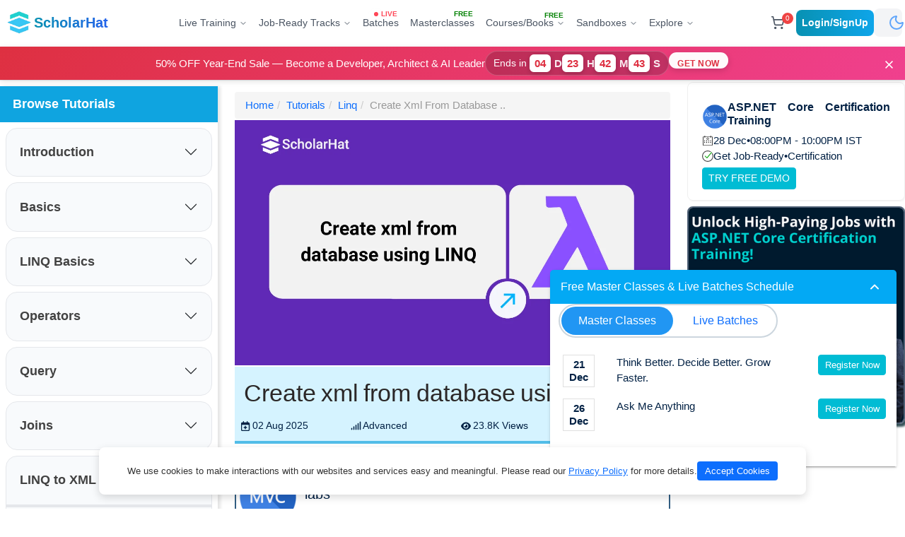

--- FILE ---
content_type: text/html; charset=utf-8
request_url: https://www.scholarhat.com/tutorial/linq/create-xml-from-database-using-linq
body_size: 33684
content:
<!DOCTYPE html><html lang=en><head><meta http-equiv=Content-Type content=text/html><meta charset=utf-8><meta http-equiv=X-UA-Compatible content="IE=edge"><meta name=viewport content="width=device-width, initial-scale=1.0"><meta name=robots content="index, follow"><meta name=robots content=max-image-preview:large><meta name=robots content=max-video-preview:10><link href=/favicon.ico rel="shortcut icon" type=image/x-icon><meta property=og:type content=article><meta property=og:title content="Create xml from database using LINQ"><meta property=og:description content="XML data is often used to transfer data from one application to another. Since XML is language independent, hence it is a good choice to use xml for transferring data between two different platform applications. In C#, it is easy to make xml from database by using LINQ to SQL and LINQ to XML."><meta property=og:image content=https://dotnettrickscloud.blob.core.windows.net/article/5620250802213331.webp><meta property=og:url content=https://www.scholarhat.com/tutorial/linq/create-xml-from-database-using-linq><meta name=twitter:card content=summary_large_image><meta name=twitter:title content="Create xml from database using LINQ"><meta name=twitter:description content="XML data is often used to transfer data from one application to another. Since XML is language independent, hence it is a good choice to use xml for transferring data between two different platform applications. In C#, it is easy to make xml from database by using LINQ to SQL and LINQ to XML."><meta name=twitter:image content=https://dotnettrickscloud.blob.core.windows.net/article/5620250802213331.webp><link rel=canonical href=https://www.scholarhat.com/tutorial/linq/create-xml-from-database-using-linq><title>Create xml from database using LINQ</title><meta name=description content="XML data is often used to transfer data from one application to another. Since XML is language independent, hence it is a good choice to use xml for transferring data between two different platform applications. In C#, it is easy to make xml from database by using LINQ to SQL and LINQ to XML."><link href=https://cdn.jsdelivr.net/npm/bootstrap@5.3.2/dist/css/bootstrap.min.css rel=stylesheet><script src=https://cdnjs.cloudflare.com/ajax/libs/jquery/3.6.0/jquery.min.js></script><script>!function(f,b,e,v,n,t,s){if(f.fbq)return;n=f.fbq=function(){n.callMethod?n.callMethod.apply(n,arguments):n.queue.push(arguments)};if(!f._fbq)f._fbq=n;n.push=n;n.loaded=!0;n.version='2.0';n.queue=[];t=b.createElement(e);t.async=!0;t.src=v;s=b.getElementsByTagName(e)[0];s.parentNode.insertBefore(t,s)}(window,document,'script','https://connect.facebook.net/en_US/fbevents.js');fbq('init','393203635973966');fbq('track','PageView');</script><script>_linkedin_partner_id="7258065";window._linkedin_data_partner_ids=window._linkedin_data_partner_ids||[];window._linkedin_data_partner_ids.push(_linkedin_partner_id);</script><script>(function(l){if(!l){window.lintrk=function(a,b){window.lintrk.q.push([a,b])};window.lintrk.q=[]}
var s=document.getElementsByTagName("script")[0];var b=document.createElement("script");b.type="text/javascript";b.async=true;b.src="https://snap.licdn.com/li.lms-analytics/insight.min.js";s.parentNode.insertBefore(b,s);})(window.lintrk);</script><script async src="https://www.googletagmanager.com/gtag/js?id=G-3HNGMZ2WEY"></script><script>window.dataLayer=window.dataLayer||[];function gtag(){dataLayer.push(arguments);}
gtag('js',new Date());gtag('config','G-3HNGMZ2WEY');</script><script>(function(w,d,s,l,i){w[l]=w[l]||[];w[l].push({'gtm.start':new Date().getTime(),event:'gtm.js'});var f=d.getElementsByTagName(s)[0],j=d.createElement(s),dl=l!='dataLayer'?'&l='+l:'';j.async=true;j.src='https://www.googletagmanager.com/gtm.js?id='+i+dl;f.parentNode.insertBefore(j,f);})(window,document,'script','dataLayer','GTM-5S9QMVK');</script><script>function trackFbEvent(event,currency,price){fbq('track',event,{currency:currency,value:price});}
function trackFbLeadEvent(currency,price){fbq('track','Lead',{currency:currency,value:price});}
function trackFbCartEvent(currency,price){fbq('track','AddToCart',{currency:currency,value:price});}
function trackFbDefaultEvent(event){fbq('track',event);}
function trackFbCustomEvent(event){fbq('trackCustom',event);}
function trackFbCustomEventWithUser(eventName,name,email,contact,city){fbq("trackCustom",eventName,{fn:name?.split(" ")[0]||"",em:email,ph:contact,ct:city});}
var pagePath=window.location.href||'';function trackGtmLeadEvent(name,email,mobile){dataLayer.push({'event':'lead','enhanced_conversion_data':{"email":email,"phone_number":mobile,"first_name":name,"last_name":name,}});}
function trackGtmEvent(event,courseName){if(courseName!=undefined)
dataLayer.push({'event':event,'name':courseName,'pagePath':pagePath});else
dataLayer.push({'event':event,'pagePath':pagePath});}
function trackGtmCartEvent(courseName,currency,price){dataLayer.push({'event':'AddToCart','name':courseName,'currency':currency,'price':price,'pagePath':pagePath});}
function trackGtmPriceEvent(event,currency,price){dataLayer.push({'event':event,'currency':currency,'price':price,'pagePath':pagePath});}</script><script>(()=>{'use strict'
const getStoredTheme=()=>localStorage.getItem('theme');const setStoredTheme=theme=>localStorage.setItem('theme',theme);const getPreferredTheme=()=>{const storedTheme=getStoredTheme();if(storedTheme){return storedTheme;}
return'light';}
const setTheme=theme=>{if(theme==='auto'){document.documentElement.setAttribute('data-bs-theme',(window.matchMedia('(prefers-color-scheme: dark)').matches?'dark':'light'));}else{document.documentElement.setAttribute('data-bs-theme',theme);}}
setTheme(getPreferredTheme())
const showActiveTheme=(theme,focus=false)=>{const themeSwitcher=document.querySelector('#bd-theme');if(!themeSwitcher){return;}
const themeSwitcherText=document.querySelector('#bd-theme-text');const activeThemeIcon=document.querySelector('.theme-icon-active use');const btnToActive=document.querySelector(`[data-bs-theme-value="${theme}"]`);const svgOfActiveBtn=btnToActive.querySelector('svg use').getAttribute('href');document.querySelectorAll('[data-bs-theme-value]').forEach(element=>{element.classList.remove('active');element.setAttribute('aria-pressed','false');})
btnToActive.classList.add('active');btnToActive.setAttribute('aria-pressed','true');activeThemeIcon.setAttribute('href',svgOfActiveBtn);const themeSwitcherLabel=`${themeSwitcherText.textContent} (${btnToActive.dataset.bsThemeValue})`;themeSwitcher.setAttribute('aria-label',themeSwitcherLabel);if(focus){themeSwitcher.focus();}}
window.matchMedia('(prefers-color-scheme: dark)').addEventListener('change',()=>{const storedTheme=getStoredTheme();if(storedTheme!=='light'&&storedTheme!=='dark'){setTheme(getPreferredTheme());}})
window.addEventListener('DOMContentLoaded',()=>{showActiveTheme(getPreferredTheme());document.querySelectorAll('[data-bs-theme-value]').forEach(toggle=>{toggle.addEventListener('click',()=>{const theme=toggle.getAttribute('data-bs-theme-value');setStoredTheme(theme);setTheme(theme);showActiveTheme(theme,true);})})})})()</script><style>@media (max-width:990px){#footer{position:unset !important}}.wsmenu{max-width:100% !important;padding:0 10px !important}.d-flex{display:inline-table !important}</style><link href="/css/bundle/tutorial-bundle.min.css?v=m2R6RIDCp0IQunmXPSB0UFM5R-AIGajlDEDBTHxIjiM" rel=stylesheet><script src="/js/highlight-bundle.js?v=v4XLTUKcmHoXWSVga5Z3kH6sFu7IZBS7824OU1W-y5w"></script><script>hljs.highlightAll();</script><body><script>function toggleTheme(){let currentTheme=document.documentElement.getAttribute('data-theme')||'light';let newTheme=currentTheme==='light'?'dark':'light';document.documentElement.setAttribute('data-theme',newTheme);document.documentElement.setAttribute('data-bs-theme',newTheme);localStorage.setItem('theme',newTheme);updateIconsAndLogo(newTheme);updateMoreMenuThemeIcons(newTheme);}
function updateIconsAndLogo(theme){const sunIcon=document.getElementById('theme-icon-sun');const moonIcon=document.getElementById('theme-icon-moon');if(theme==='dark'){moonIcon.style.opacity='0';moonIcon.style.transform='rotate(90deg) scale(0)';sunIcon.style.opacity='1';sunIcon.style.transform='rotate(0deg) scale(1)';}else{sunIcon.style.opacity='0';sunIcon.style.transform='rotate(-90deg) scale(0)';moonIcon.style.opacity='1';moonIcon.style.transform='rotate(0deg) scale(1)';}}
function updateMoreMenuThemeIcons(theme){const sunIcon=document.getElementById('theme-icon-sun-more');const moonIcon=document.getElementById('theme-icon-moon-more');if(sunIcon&&moonIcon){if(theme==='dark'){sunIcon.style.opacity='1';sunIcon.style.transform='rotate(0deg) scale(1)';moonIcon.style.opacity='0';moonIcon.style.transform='rotate(90deg) scale(0)';}else{sunIcon.style.opacity='0';sunIcon.style.transform='rotate(-90deg) scale(0)';moonIcon.style.opacity='1';moonIcon.style.transform='rotate(0deg) scale(1)';}}}
$(document).ready(function(){const savedTheme=localStorage.getItem('theme')||'light';document.documentElement.setAttribute('data-theme',savedTheme);document.documentElement.setAttribute('data-bs-theme',savedTheme);updateIconsAndLogo(savedTheme);updateMoreMenuThemeIcons(savedTheme);var noticount=0;if(''){$.ajax({type:"GET",contentType:"application/json; charset=utf-8",url:'/ShoppingCart/GetCartDetails',dataType:"json",success:function(data){$('.cart_Counter').text(data);},error:function(result){},});}
$('.cart_Counter').css({opacity:0}).text(noticount).css({top:'-10px'}).animate({top:'-2px',opacity:1},500);if($("#sticky_browse").length){$("#sticky_browse").hide();$("#defaulthead").hide();$("#headforcourse").css('display','inline-block');}
else{$("#defaulthead").show();$("#sticky_browse").show();$("#headforcourse").css('display','none');}});</script><svg style=display:none><symbol id=sun-fill viewBox="0 0 16 16"><path d="M8 12a4 4 0 1 0 0-8 4 4 0 0 0 0 8zM8 0a.5.5 0 0 1 .5.5v2a.5.5 0 0 1-1 0v-2A.5.5 0 0 1 8 0zm0 13a.5.5 0 0 1 .5.5v2a.5.5 0 0 1-1 0v-2A.5.5 0 0 1 8 13zm8-5a.5.5 0 0 1-.5.5h-2a.5.5 0 0 1 0-1h2a.5.5 0 0 1 .5.5zM3 8a.5.5 0 0 1-.5.5h-2a.5.5 0 0 1 0-1h2A.5.5 0 0 1 3 8zm10.657-5.657a.5.5 0 0 1 0 .707l-1.414 1.415a.5.5 0 1 1-.707-.708l1.414-1.414a.5.5 0 0 1 .707 0zm-9.193 9.193a.5.5 0 0 1 0 .707L3.05 13.657a.5.5 0 0 1-.707-.707l1.414-1.414a.5.5 0 0 1 .707 0zm9.193 2.121a.5.5 0 0 1-.707 0l-1.414-1.414a.5.5 0 0 1 .707-.707l1.414 1.414a.5.5 0 0 1 0 .707zM4.464 4.465a.5.5 0 0 1-.707 0L2.343 3.05a.5.5 0 1 1 .707-.707l1.414 1.414a.5.5 0 0 1 0 .708z" fill=currentColor /></symbol><symbol id=moon-half viewBox="0 -960 960 960" fill=currentColor><path d="M480-120q-150 0-255-105T120-480q0-150 105-255t255-105q14 0 27.5 1t26.5 3q-41 29-65.5 75.5T444-660q0 90 63 153t153 63q55 0 101-24.5t75-65.5q2 13 3 26.5t1 27.5q0 150-105 255T480-120Zm0-80q88 0 158-48.5T740-375q-20 5-40 8t-40 3q-123 0-209.5-86.5T364-660q0-20 3-40t8-40q-78 32-126.5 102T200-480q0 116 82 198t198 82Zm-10-270Z" fill=currentColor /></symbol></svg><link rel=stylesheet href="/styles/header-style.css?v=Qbp7DHfhhcQmAay9845ZzhYC3XFfLCbOeXnFTl7OF0M"><div class=mobile-menu-overlay id=mobile-menu-overlay></div><header class=header-wrapper><div class=header><div class="dis-flex justify-content-between align-items-center w-100" style=height:64px><div class="dis-flex align-items-center gap-1"><a href="/" class="dis-flex align-items-center gap-1"> <img src=/dist/user/assets/logo-CEy3TSwt.png class=logo-img alt=Logo><div><div class=logo-text>ScholarHat</div></div></a></div><nav class=desktop-navigation-wrapper><script>var main_menu=JSON.parse('{".NET Platform":[{"Id":417,"Name":".NET Certification Training","TagLine":"Master C# & SQL Server from basic to advanced","CourseCount":0,"Url":"/training/net-certification-training","Paths":null},{"Id":468,"Name":".NET Microservices Certification Training","TagLine":"Build scalable microservices using .NET & Docker/K8s","CourseCount":0,"Url":"/training/net-microservices-certification-training","Paths":null},{"Id":284,"Name":".NET Software Architecture and Design Training","TagLine":"Design clean, maintainable, enterprise-grade architectures","CourseCount":0,"Url":"/training/software-architecture-design-training","Paths":null},{"Id":418,"Name":"ASP.NET Core Certification Training","TagLine":"Build fast web apps using ASP.NET Core, EF & Web API","CourseCount":0,"Url":"/training/aspnet-core-certification-training","Paths":null},{"Id":306,"Name":"Blazor Certification Training","TagLine":"Build interactive web apps using C# & Razor","CourseCount":0,"Url":"/training/blazor-certification-training","Paths":null}],"AI/ML & Gen AI":[{"Id":1130,"Name":"AWS AI Engineer Certification Training","TagLine":"Build Intelligent Applications with AWS AI Services","CourseCount":0,"Url":"/training/aws-ai-engineer-certification-training","Paths":null},{"Id":1131,"Name":"AWS Gen AI Engineer Certification Training","TagLine":"Master GenAI, LLMs & Agentic AI Apps with AWS","CourseCount":0,"Url":"/training/aws-gen-ai-certification-training","Paths":null},{"Id":217,"Name":"Azure AI Engineer Certification Training","TagLine":"Build Intelligent Applications with Azure AI Services","CourseCount":0,"Url":"/training/azure-ai-engineer-certification-training","Paths":null},{"Id":940,"Name":"Azure Gen AI/Agentic AI Engineer Certification Training","TagLine":"Master GenAI, LLMs & Agentic AI Apps with Azure","CourseCount":0,"Url":"/training/azure-ai-foundry-certification-training","Paths":null}],"Career & Leadership":[{"Id":18,"Name":"English for Software Professionals","TagLine":"Communicate confidently in global tech roles","CourseCount":0,"Url":"/training/english-for-software-professionals","Paths":null},{"Id":374,"Name":"The Top 1% Tech Leader Program","TagLine":"Lead teams with confidence & scale your tech impact","CourseCount":0,"Url":"/training/tech-leadership-training-program","Paths":null}],"Cloud & DevOps":[{"Id":308,"Name":"AWS Developer Certification Training","TagLine":"Develop, deploy, and scale apps on AWS Cloud","CourseCount":0,"Url":"/training/aws-developer-associate-certification-training","Paths":null},{"Id":454,"Name":"Azure Administrator Certification Training ","TagLine":"Manage and automate Azure services configuration","CourseCount":0,"Url":"/training/microsoft-azure-certification-training","Paths":null},{"Id":217,"Name":"Azure AI Engineer Certification Training","TagLine":"Build Intelligent Applications with Azure AI Services","CourseCount":0,"Url":"/training/azure-ai-engineer-certification-training","Paths":null},{"Id":455,"Name":"Azure Developer Certification Training ","TagLine":"Build modern cloud-based .NET Apps using Azure Cloud","CourseCount":0,"Url":"/training/microsoft-azure-developer-associate-certification-training","Paths":null},{"Id":467,"Name":"Azure DevOps Certification Training","TagLine":"Master DevOps, Jenkins & automate deployment with CI/CD","CourseCount":0,"Url":"/training/azure-devops-certification-training","Paths":null},{"Id":27,"Name":"Azure Solution Architect Certification Training","TagLine":"Design secure, scalable Azure architectures","CourseCount":0,"Url":"/training/microsoft-azure-solution-architect-certification","Paths":null}],"Java Platform":[{"Id":483,"Name":"Data Structures and Algorithms Training","TagLine":"Strengthen problem-solving and coding logic","CourseCount":0,"Url":"/training/data-structures-algorithms-certification-training","Paths":null},{"Id":1068,"Name":"Java Microservices Certification Training","TagLine":"Build scalable microservices with Spring Boot & Docker/K8s","CourseCount":0,"Url":"/training/java-microservices-certification-training","Paths":null},{"Id":1069,"Name":"Java Software Architecture and Design Training","TagLine":"Design clean, maintainable, enterprise-grade architectures","CourseCount":0,"Url":"/training/java-software-architecture-design-training","Paths":null}],"JS & Front-end":[{"Id":450,"Name":"Angular Certification Training","TagLine":"Build dynamic, modern SPAs with Angular","CourseCount":0,"Url":"/training/angular-certification-training","Paths":null},{"Id":451,"Name":"React Certification Training","TagLine":"Create fast, component-driven web apps","CourseCount":0,"Url":"/training/reactjs-certification-training","Paths":null}]}');</script><script src=https://ajax.googleapis.com/ajax/libs/jquery/3.7.1/jquery.min.js></script><div class="d-none d-lg-flex justify-content-center gap-xl-2"><div class=live-training-dropdown style=margin-top:6px><a class=tutorial-button> <span class="font-medium text-sm">Live Training</span> <svg class=live-training-chevron xmlns=http://www.w3.org/2000/svg width=24 height=24 viewBox="0 0 24 24" fill=none stroke=currentColor stroke-width=2 stroke-linecap=round stroke-linejoin=round><polyline points="6 9 12 15 18 9"></polyline></svg> </a><div class=live-training-menu><div class=live-training-flex><div class="live-training-sidebar h-100"><style>.btn-outline-primary:hover{background:linear-gradient(to right,#06b6d4,#8b5cf6) !important;border:0 !important;color:white !important;box-shadow:0 4px 15px rgba(var(--bs-primary-rgb),0.3) !important}</style><a style=text-decoration:none href=/training> <button type=button class="btn btn-outline-primary w-100 mb-4 fw-medium rounded-pill shadow-sm hover-shadow-lg transition-all duration-300" style=font-size:15px> All Live Trainings </button> </a><h3 class=live-training-categories-title>Training Categories</h3><div class=live-training-categories><button class="live-training-category-btn category-list" data-category=".NET Platform"> <span class=live-training-category-text>.NET Platform</span> </button> <button class="live-training-category-btn category-list" data-category="AI/ML &amp; Gen AI"> <span class=live-training-category-text>AI/ML &amp; Gen AI</span> </button> <button class="live-training-category-btn category-list" data-category="Career &amp; Leadership"> <span class=live-training-category-text>Career &amp; Leadership</span> </button> <button class="live-training-category-btn category-list" data-category="Cloud &amp; DevOps"> <span class=live-training-category-text>Cloud &amp; DevOps</span> </button> <button class="live-training-category-btn category-list" data-category="Java Platform"> <span class=live-training-category-text>Java Platform</span> </button> <button class="live-training-category-btn category-list" data-category="JS &amp; Front-end"> <span class=live-training-category-text>JS &amp; Front-end</span> </button></div></div><div class="live-training-main category-course-container"><div class=live-training-header><h3 class="live-training-title category-title">Category Name</h3><p class=live-training-subtitle>Live sessions with industry experts</div><div class="live-training-courses category-course-list"><a href=/training/net-certification-training class=live-training-course><div class="dis-flex align-items-center gap-2 w-full"><div class=live-training-course-content><h5 class=live-training-course-title>.NET Certification Training</h5><p class=live-training-course-desc>Master C# &amp; SQL Server from basic to advanced</div></div></a> <a href=/training/net-microservices-certification-training class=live-training-course><div class="dis-flex align-items-center gap-2 w-full"><div class=live-training-course-content><h5 class=live-training-course-title>.NET Microservices Certification Training</h5><p class=live-training-course-desc>Build scalable microservices using .NET &amp; Docker/K8s</div></div></a> <a href=/training/software-architecture-design-training class=live-training-course><div class="dis-flex align-items-center gap-2 w-full"><div class=live-training-course-content><h5 class=live-training-course-title>.NET Software Architecture and Design Training</h5><p class=live-training-course-desc>Design clean, maintainable, enterprise-grade architectures</div></div></a> <a href=/training/aspnet-core-certification-training class=live-training-course><div class="dis-flex align-items-center gap-2 w-full"><div class=live-training-course-content><h5 class=live-training-course-title>ASP.NET Core Certification Training</h5><p class=live-training-course-desc>Build fast web apps using ASP.NET Core, EF &amp; Web API</div></div></a> <a href=/training/blazor-certification-training class=live-training-course><div class="dis-flex align-items-center gap-2 w-full"><div class=live-training-course-content><h5 class=live-training-course-title>Blazor Certification Training</h5><p class=live-training-course-desc>Build interactive web apps using C# &amp; Razor</div></div></a></div><div class=live-training-cta><div class="dis-flex align-items-center justify-content-between"><div><h4 class=live-training-cta-header>Join Live Sessions</h4><p class=live-training-cta-text>Learn with experts in real-time</div><a href=/training/batches class=live-training-join-btn>Join Now</a></div></div></div></div></div><script>$(document).ready(function(){const $liveTrainingContainer=$('.live-training-dropdown .category-course-container');const $liveTrainingList=$liveTrainingContainer.find('.category-course-list');const categoryTitle=$liveTrainingContainer.find('.category-title');const $categoryList=$('.live-training-dropdown .category-list');if($categoryList.length>0){$categoryList.first().addClass('active-category');const initialCategory=$categoryList.first().data('category');categoryTitle.text(initialCategory);populateCategoryLiveTraining(initialCategory);}
$categoryList.on('mouseenter',function(){$categoryList.removeClass('active-category');$(this).addClass('active-category');const category=$(this).data('category');categoryTitle.text(category);populateCategoryLiveTraining(category);});function populateCategoryLiveTraining(category){let html='';if(main_menu[category]&&Array.isArray(main_menu[category])){main_menu[category].forEach((course,index)=>{html+=`

                                    <a href="${course.Url}" class="live-training-course">

                                                <div class="dis-flex align-items-center gap-2 w-full">

                                            <div class="live-training-course-content">

                                                <h5 class="live-training-course-title">${course.Name}</h5>

                                                <p class="live-training-course-desc">${course.TagLine ?? ""}</p>

                                            </div>

                                        </div>

                                    </a>`;});}
$liveTrainingList.html(html);}});</script></div><div class=job-training-dropdown style=margin-top:6px><a class=tutorial-button> <span class="font-medium text-sm">Job-Ready Tracks</span> <svg class=job-training-chevron xmlns=http://www.w3.org/2000/svg width=24 height=24 viewBox="0 0 24 24" fill=none stroke=currentColor stroke-width=2 stroke-linecap=round stroke-linejoin=round><polyline points="6 9 12 15 18 9"></polyline></svg> </a><div class=job-training-menu><div class=job-training-flex><div class=job-training-sidebar><style>.btn-outline-primary:hover{background:linear-gradient(to right,#06b6d4,#8b5cf6) !important;border:0 !important;color:white !important;box-shadow:0 4px 15px rgba(var(--bs-primary-rgb),0.3) !important}</style><a style=text-decoration:none href=/job-oriented> <button type=button class="btn btn-outline-primary w-100 mb-4 fw-medium rounded-pill shadow-sm hover-shadow-lg transition-all duration-300" style=font-size:15px> All Job-Ready Tracks </button> </a><h3 class=job-training-categories-title>Training Categories</h3><div class=job-training-categories><button class="job-training-category-btn job-category-list" data-category=net> <span class=job-training-category-text>.NET Platform</span> </button> <button class="job-training-category-btn job-category-list" data-category=java> <span class=job-training-category-text>Java Platform</span> </button> <button class="job-training-category-btn job-category-list" data-category=ai> <span class=job-training-category-text>AI Platform</span> </button></div></div><div class="job-training-main job-category-course-container"><div class=job-training-header><h3 class="job-training-title job-category-title">.NET Platform</h3><p class=job-training-subtitle>Roles-based Live training programs</div><div class="job-training-courses job-category-course-list"><a href=/job-oriented/full-stack-net-developer-certification-training class=job-training-course><div class="dis-flex align-items-center gap-2 w-full"><div class=job-training-icon><img src=/images/icons/csharp.svg alt=""></div><div class=job-training-course-content><h5 class=job-training-course-title>Full-Stack .NET Core Developer</h5><p class=job-training-course-desc>Master ASP.NET Core with Angular or React</div></div></a> <a href=/job-oriented/advanced-full-stack-net-developer-certification-training class=job-training-course><div class="dis-flex align-items-center gap-2 w-full"><div class=job-training-icon><img src=/images/icons/fullstack.svg alt=""></div><div class=job-training-course-content><h5 class=job-training-course-title>Azure & Full-Stack .NET Tech Lead</h5><p class=job-training-course-desc>Master ASP.NET Core, Angular/React with Azure</div></div></a> <a href=/job-oriented/net-solution-architect-certification-training class=job-training-course><div class="dis-flex align-items-center gap-2 w-full"><div class=job-training-icon><svg xmlns=http://www.w3.org/2000/svg height=20 viewBox="0 -960 960 960" width=20 fill=#fff><path d="M80-120v-720h400v160h400v560H80Zm80-80h80v-80h-80v80Zm0-160h80v-80h-80v80Zm0-160h80v-80h-80v80Zm0-160h80v-80h-80v80Zm160 480h80v-80h-80v80Zm0-160h80v-80h-80v80Zm0-160h80v-80h-80v80Zm0-160h80v-80h-80v80Zm160 480h320v-400H480v80h80v80h-80v80h80v80h-80v80Zm160-240v-80h80v80h-80Zm0 160v-80h80v80h-80Z" /></svg></div><div class=job-training-course-content><h5 class=job-training-course-title>.NET Solution Architect</h5><p class=job-training-course-desc>Master System Design, Microservices & Docker/K8s</div></div></a> <a href=/job-oriented/net-azure-solution-architect-certification-training class=job-training-course><div class="dis-flex align-items-center gap-2 w-full"><div class=job-training-icon><img src=/images/icons/azure.svg alt=""></div><div class=job-training-course-content><h5 class=job-training-course-title>.NET & Azure Solution Architect</h5><p class=job-training-course-desc>Master Azure, System Design, Microservices, Docker/K8s</div></div></a></div><div class=job-training-cta><div class="dis-flex align-items-center justify-content-between"><div><h4 class=job-training-cta-header>Start Your Career</h4><p class=job-training-cta-text>Job-ready tracks</div><a href=/training/batches class=job-training-explore-btn>Explore</a></div></div></div></div></div><script>$(document).ready(function(){const $jobTrainingContainer=$('.job-training-dropdown .job-category-course-container');const $jobTrainingList=$jobTrainingContainer.find('.job-category-course-list');const jobCategoryTitle=$jobTrainingContainer.find('.job-category-title');const $jobCategoryList=$('.job-training-dropdown .job-category-list');const jobOrientedCourses={net:[{name:"Full-Stack .NET Core Developer",url:"/job-oriented/full-stack-net-developer-certification-training",icon:"/images/icons/csharp.svg",description:"Master ASP.NET Core with Angular or React"},{name:"Azure & Full-Stack .NET Tech Lead",url:"/job-oriented/advanced-full-stack-net-developer-certification-training",icon:"/images/icons/fullstack.svg",description:"Master ASP.NET Core, Angular or React with Azure"},{name:".NET Solution Architect",url:"/job-oriented/net-solution-architect-certification-training",icon:"svg",description:"Master System Design, Microservices & Docker/K8s"},{name:".NET & Azure Solution Architect",url:"/job-oriented/net-azure-solution-architect-certification-training",icon:"/images/icons/azure.svg",description:"Master Azure, System Design, Microservices, Docker/K8s"}],java:[{name:"Adv. Full-Stack Java Developer",url:"/job-oriented/full-stack-java-developer-certification-training",icon:"/images/icons/java.svg",description:"Master AWS Cloud with Spring Boot & Angular or React"},{name:"Java Solution Architect",url:"/job-oriented/java-solution-architect-certification-training",icon:"svg",description:"Master System Design, Microservices & Docker/K8s"},{name:"Java Microservices with AWS",url:"/job-oriented/java-microservices-aws-developer-certification-training",icon:"/images/icons/microservices.svg",description:"Master AWS Cloud with Microservices & Docker/K8s"}],ai:[{name:"Azure AI & Gen AI Engineer",url:"/job-oriented/azure-ai-ml-certification-training",icon:"/images/icons/azure.svg",description:"Master Azure AI with GenAI, LLMs & Agentic AI"},{name:"AWS AI & Gen AI Engineer",url:"/job-oriented/aws-ai-genai-engineer-certification-training",icon:"/images/icons/aws.svg",description:"Master AWS AI with GenAI, LLMs & Agentic AI"},{name:"Azure Data & Applied AI Engineer",url:"/job-oriented/azure-data-applied-ai-engineer-certification-training",icon:"/images/icons/datascience.svg",description:"Master Azure Data, Analytics, Power BI & Applied AI"}]};if($jobCategoryList.length>0){$jobCategoryList.first().addClass('active-category');populateJobOrientedCourses('net');}
$jobCategoryList.on('mouseenter',function(){$jobCategoryList.removeClass('active-category');$(this).addClass('active-category');const category=$(this).data('category');const categoryMap={'net':'.NET Platform','java':'Java Platform','ai':'AI Platform'};jobCategoryTitle.text(categoryMap[category]);populateJobOrientedCourses(category);});function populateJobOrientedCourses(category){let html='';if(jobOrientedCourses[category]){jobOrientedCourses[category].forEach((course)=>{let iconHtml='';if(course.icon==='svg'){iconHtml=`<div class="job-training-icon">

                                        <svg xmlns="http://www.w3.org/2000/svg" height="20" viewBox="0 -960 960 960" width="20" fill="#fff">

                                            <path d="M80-120v-720h400v160h400v560H80Zm80-80h80v-80h-80v80Zm0-160h80v-80h-80v80Zm0-160h80v-80h-80v80Zm0-160h80v-80h-80v80Zm160 480h80v-80h-80v80Zm0-160h80v-80h-80v80Zm0-160h80v-80h-80v80Zm0-160h80v-80h-80v80Zm160 480h320v-400H480v80h80v80h-80v80h80v80h-80v80Zm160-240v-80h80v80h-80Zm0 160v-80h80v80h-80Z" />

                                        </svg>

                                    </div>`;}else if(course.icon==='java-svg'){iconHtml=`<div class="job-training-icon">

                                        <svg fill="#fff" viewBox="0 0 32 32" height="20" width="20" version="1.1" xmlns="http://www.w3.org/2000/svg">

                                            <path d="M13.168 30.901c5.401 0.346 13.695-0.191 13.891-2.747 0 0-0.377 0.968-4.464 1.738-2.257 0.407-4.855 0.639-7.508 0.639-2.173 0-4.309-0.156-6.398-0.457l0.239 0.028c0-0.001 0.691 0.571 4.24 0.799zM19 1.004s3.117 3.117-2.955 7.91c-4.869 3.845-1.11 6.038-0.001 8.543-2.842-2.566-4.927-4.821-3.529-6.922 2.054-3.085 7.744-4.58 6.486-9.531zM22.393 22.978c5.627-2.924 3.025-5.735 1.21-5.355-0.249 0.047-0.465 0.107-0.674 0.182l0.030-0.009c0.119-0.167 0.283-0.296 0.474-0.369l0.007-0.002c3.593-1.263 6.356 3.725-1.16 5.701 0.046-0.041 0.084-0.090 0.111-0.145l0.001-0.003zM12.616 17.512s-5.451 1.295-1.929 1.764c0.948 0.078 2.052 0.122 3.166 0.122 1.424 0 2.831-0.073 4.218-0.214l-0.174 0.014c2.257-0.19 4.521-0.596 4.521-0.596-0.531 0.232-0.982 0.477-1.409 0.756l0.037-0.022c-5.535 1.456-16.228 0.779-13.149-0.71 1.357-0.703 2.963-1.115 4.665-1.115 0.019 0 0.038 0 0.057 0h-0.003zM25.16 26.627s0.849 0.699-0.933 1.238c-3.389 1.027-14.106 1.336-17.081 0.041-1.070-0.466 0.937-1.112 1.567-1.247 0.291-0.074 0.626-0.117 0.97-0.117 0.023 0 0.045 0 0.068 0.001l-0.003-0c-1.191-0.839-7.693 1.646-3.303 2.358 11.972 1.941 21.821-0.875 18.716-2.274zM17.395 15.344c0.314 0.377 0.505 0.868 0.505 1.402 0 0.719-0.346 1.358-0.88 1.759l-0.006 0.004s3.673-1.897 1.986-4.271c-1.576-2.214-2.784-3.314 3.758-7.108 0-0.001-10.267 2.563-5.363 8.214zM11.346 20.915s-1.285 0.951 0.677 1.155c0.859 0.108 1.852 0.169 2.86 0.169 1.826 0 3.605-0.202 5.315-0.585l-0.162 0.030c0.344 0.322 0.755 0.578 1.209 0.744l0.025 0.008c-7.097 2.076-15.004 0.162-9.925-1.522zM12.065 24.198s-1.146 0.667 0.816 0.892c0.719 0.107 1.548 0.168 2.392 0.168 1.354 0 2.671-0.157 3.934-0.455l-0.116 0.023c0.467 0.285 1.010 0.557 1.577 0.782l0.074 0.026c-5.872 2.516-13.287-0.147-8.676-1.436z"></path>

                                        </svg>

                                    </div>`;}else{iconHtml=`<div class="job-training-icon">

                                        <img src="${course.icon}" alt="">

                                    </div>`;}
html+=`

                                    <a href="${course.url}" class="job-training-course">

                                        <div class="dis-flex align-items-center gap-2 w-full">

                                            ${iconHtml}

                                            <div class="job-training-course-content">

                                                <h5 class="job-training-course-title">${course.name}</h5>

                                                <p class="job-training-course-desc">${course.description}</p>

                                            </div>

                                        </div>

                                    </a>`;});}
$jobTrainingList.html(html);}});</script></div><a href=/training/batches class="tutorial-button position-relative"> <span class=live-dot-badge> <span class=dot></span>LIVE </span> Batches </a> <a href=/master-classes class="tutorial-button position-relative"> <span class=live-dot-badge style="color:green !important"> FREE </span> Masterclasses </a><div class=explore-dropdown><a class="tutorial-button position-relative"> <span class=live-dot-badge style="color:green !important"> FREE </span> Courses/Books <svg class=explore-chevron xmlns=http://www.w3.org/2000/svg width=24 height=24 viewBox="0 0 24 24" fill=none stroke=currentColor stroke-width=2 stroke-linecap=round stroke-linejoin=round><polyline points="6 9 12 15 18 9"></polyline></svg> </a><div class=explore-menu><div class=explore-menu-content><div class=explore-items><a href=/free-course class=explore-item> <svg class=explore-item-icon xmlns=http://www.w3.org/2000/svg width=24 height=24 viewBox="0 0 24 24" fill=none stroke=currentColor stroke-width=2 stroke-linecap=round stroke-linejoin=round class="lucide lucide-video-icon lucide-video"><path d="m16 13 5.223 3.482a.5.5 0 0 0 .777-.416V7.87a.5.5 0 0 0-.752-.432L16 10.5" /><rect x=2 y=6 width=14 height=12 rx=2 /></svg> <span class=explore-item-text>Free Courses</span> </a> <a href=/books class=explore-item> <svg class=explore-item-icon xmlns=http://www.w3.org/2000/svg width=24 height=24 viewBox="0 0 24 24" fill=none stroke=currentColor stroke-width=2 stroke-linecap=round stroke-linejoin=round class="lucide lucide-book-open-text-icon lucide-book-open-text"><path d="M12 7v14" /><path d="M16 12h2" /><path d="M16 8h2" /><path d="M3 18a1 1 0 0 1-1-1V4a1 1 0 0 1 1-1h5a4 4 0 0 1 4 4 4 4 0 0 1 4-4h5a1 1 0 0 1 1 1v13a1 1 0 0 1-1 1h-6a3 3 0 0 0-3 3 3 3 0 0 0-3-3z" /><path d="M6 12h2" /><path d="M6 8h2" /></svg> <span class=explore-item-text>Free Books</span> </a></div></div></div></div><div class=explore-dropdown><a class=tutorial-button> Sandboxes <svg class=explore-chevron xmlns=http://www.w3.org/2000/svg width=24 height=24 viewBox="0 0 24 24" fill=none stroke=currentColor stroke-width=2 stroke-linecap=round stroke-linejoin=round><polyline points="6 9 12 15 18 9"></polyline></svg> </a><div class=explore-menu><div class=explore-menu-content><div class=explore-items><a href=/sandbox class=explore-item> <svg class=explore-item-icon xmlns=http://www.w3.org/2000/svg width=24 height=24 viewBox="0 0 24 24" fill=none stroke=currentColor stroke-width=2 stroke-linecap=round stroke-linejoin=round class="lucide lucide-cloud-check-icon lucide-cloud-check"><path d="m17 15-5.5 5.5L9 18" /><path d="M5 17.743A7 7 0 1 1 15.71 10h1.79a4.5 4.5 0 0 1 1.5 8.742" /></svg> <span class=explore-item-text>Cloud Sandboxes</span> </a> <a href=/problems class=explore-item> <svg class=explore-item-icon xmlns=http://www.w3.org/2000/svg width=24 height=24 viewBox="0 0 24 24" fill=none stroke=currentColor stroke-width=2 stroke-linecap=round stroke-linejoin=round class="lucide lucide-code-icon lucide-code"><path d="m16 18 6-6-6-6" /><path d="m8 6-6 6 6 6" /></svg> <span class=explore-item-text>Practice DSA</span> </a></div></div></div></div><div class=explore-dropdown><a class=tutorial-button> <span>Explore</span> <svg class=explore-chevron xmlns=http://www.w3.org/2000/svg width=24 height=24 viewBox="0 0 24 24" fill=none stroke=currentColor stroke-width=2 stroke-linecap=round stroke-linejoin=round><polyline points="6 9 12 15 18 9"></polyline></svg> </a><div class=explore-menu><div class=explore-menu-content><div class=explore-items><a href=/membership/live class=explore-item> <svg class=explore-item-icon xmlns=http://www.w3.org/2000/svg width=24 height=24 viewBox="0 0 24 24" fill=none stroke=currentColor stroke-width=2 stroke-linecap=round stroke-linejoin=round><path d="M4 19.5v-15A2.5 2.5 0 0 1 6.5 2H20v20H6.5a2.5 2.5 0 0 1 0-5H20"></path></svg> <span class=explore-item-text>Membership</span> </a> <a href=/compiler class=explore-item> <svg class=explore-item-icon xmlns=http://www.w3.org/2000/svg width=24 height=24 viewBox="0 0 24 24" fill=none stroke=currentColor stroke-width=2 stroke-linecap=round stroke-linejoin=round><polyline points="4 17 10 11 4 5"></polyline><line x1=12 y1=19 x2=20 y2=19></line></svg> <span class=explore-item-text>Online Compiler</span> </a> <a href=/skill-tests class=explore-item> <svg class=explore-item-icon xmlns=http://www.w3.org/2000/svg width=24 height=24 viewBox="0 0 24 24" fill=none stroke=currentColor stroke-width=2 stroke-linecap=round stroke-linejoin=round class="lucide lucide-list-checks-icon lucide-list-checks"><path d="M13 5h8" /><path d="M13 12h8" /><path d="M13 19h8" /><path d="m3 17 2 2 4-4" /><path d="m3 7 2 2 4-4" /></svg> <span class=explore-item-text>Skill Tests</span> </a> <a href=/tutorial class=explore-item> <svg class=explore-item-icon xmlns=http://www.w3.org/2000/svg width=24 height=24 viewBox="0 0 24 24" fill=none stroke=currentColor stroke-width=2 stroke-linecap=round stroke-linejoin=round class="lucide lucide-notebook-pen-icon lucide-notebook-pen"><path d="M13.4 2H6a2 2 0 0 0-2 2v16a2 2 0 0 0 2 2h12a2 2 0 0 0 2-2v-7.4" /><path d="M2 6h4" /><path d="M2 10h4" /><path d="M2 14h4" /><path d="M2 18h4" /><path d="M21.378 5.626a1 1 0 1 0-3.004-3.004l-5.01 5.012a2 2 0 0 0-.506.854l-.837 2.87a.5.5 0 0 0 .62.62l2.87-.837a2 2 0 0 0 .854-.506z" /></svg> <span class=explore-item-text>Tutorial</span> </a></div></div></div></div></div></nav><div class="dis-flex align-items-center gap-xl-2"><div class="position-relative me-3 me-lg-2 me-xl-2"><a href=/cart class="cart-button p-2"> <svg xmlns=http://www.w3.org/2000/svg width=20 height=20 viewBox="0 0 24 24" fill=none stroke=currentColor stroke-width=2 stroke-linecap=round stroke-linejoin=round class="lucide lucide-shopping-cart"><circle cx=8 cy=21 r=1 /><circle cx=19 cy=21 r=1 /><path d="M2.05 2.05h2l2.66 12.42a2 2 0 0 0 2 1.58h9.78a2 2 0 0 0 1.95-1.57l1.65-7.43H5.12" /></svg> <span class="ctm-cart-counter cart-counter">0</span> </a></div><div class="login-wrapper d-none d-lg-flex"><a class="login-button d-none d-lg-flex" href=/login>Login/SignUp</a> <button id=theme-toggle-desktop onclick=toggleTheme() class="theme-toggle-button d-none d-lg-block border-0 me-1" title="Switch to Dark Mode"><div class=theme-icon-wrapper><svg id=theme-icon-sun xmlns=http://www.w3.org/2000/svg width=24 height=24 viewBox="0 0 24 24" fill=none stroke=currentColor stroke-width=2 stroke-linecap=round stroke-linejoin=round class="absolute inset-0 w-6 h-6 text-yellow-500 transition-all duration-300"><circle cx=12 cy=12 r=4 /><path d="M12 2v2" /><path d="M12 20v2" /><path d="m4.93 4.93 1.41 1.41" /><path d="m17.66 17.66 1.41 1.41" /><path d="M2 12h2" /><path d="M20 12h2" /><path d="m6.34 17.66-1.41 1.41" /><path d="m19.07 4.93-1.41 1.41" /></svg> <svg id=theme-icon-moon xmlns=http://www.w3.org/2000/svg width=24 height=24 viewBox="0 0 24 24" fill=none stroke=currentColor stroke-width=2 stroke-linecap=round stroke-linejoin=round class="absolute inset-0 w-6 h-6 text-blue-400 transition-all duration-300 opacity-100 rotate-0 scale-100"><path d="M20.985 12.486a9 9 0 1 1-9.473-9.472c.405-.022.617.46.402.803a6 6 0 0 0 8.268 8.268c.344-.215.825-.004.803.401" /></svg></div></button></div></div></div></div><style>.news{margin-top:2px;width:100%;background:linear-gradient(135deg,#de3041 0,#f0408e 100%);text-align:center;padding:6px 40px 6px 10px;position:relative;box-shadow:0 2px 8px rgba(0,0,0,0.12);backdrop-filter:blur(10px);animation:slideDown 0.5s ease-out;line-height:1.4;font-family:'Segoe UI',Tahoma,Geneva,Verdana,sans-serif;overflow:hidden;z-index:999}@keyframes slideDown{from{transform:translateY(-100%);opacity:0}to{transform:translateY(0);opacity:1}}.news-content{display:flex;align-items:center;justify-content:center;flex-wrap:wrap;gap:10px 16px;margin:0;font-size:15px}.news-text{color:#fff;font-weight:500;text-decoration:none;display:inline-flex;align-items:center;gap:10px;transition:all 0.3s ease;white-space:nowrap}.news-text:hover{transform:translateY(-1px)}.newsicon{position:absolute;right:10px;top:50%;transform:translateY(-50%);cursor:pointer;width:32px;height:32px;display:flex;align-items:center;justify-content:center;border-radius:50%;transition:all 0.3s ease;z-index:10}.newsicon:hover{transform:translateY(-50%) rotate(90deg)}.newsicon svg{width:19px;height:19px;fill:#fff}#clockdiv{display:inline-flex;align-items:center;gap:6px;background:rgba(0,0,0,0.18);padding:6px 11px;border-radius:22px;border:1px solid rgba(255,255,255,0.2);font-size:13.5px;color:#fff}#clockdiv .cont{background:#fff;color:#de3041;padding:4px 7px;border-radius:6px;font-weight:800;font-size:15px;min-width:30px;box-shadow:0 2px 6px rgba(0,0,0,0.2)}.smalltext{font-size:15px;padding-left:5px;text-transform:uppercase;font-weight:700;opacity:0.9}.timer-label{font-weight:500;margin-right:4px}.viewbtn{background:rgba(255,255,255,0.97);color:#de3041;font-size:12px;font-weight:700;padding:9px 12px 0 12px;border-radius:20px;text-transform:uppercase;letter-spacing:0.5px;box-shadow:0 3px 10px rgba(0,0,0,0.15);transition:all 0.3s ease;animation:pulse 2s infinite;cursor:pointer}.viewbtn:hover{background:#fff;transform:translateY(-2px)}@keyframes pulse{0%,100%{box-shadow:0 3px 10px rgba(0,0,0,0.15)}50%{box-shadow:0 3px 16px rgba(255,255,255,0.4)}}.rotating-item{display:none}.rotating-item.active{display:inline-flex}@media (max-width:991px){.news{padding:6px 30px 6px 5px;font-size:14.5px}.news-content{gap:8px 14px}#clockdiv{padding:5px 10px;font-size:13px}#clockdiv .cont{font-size:14.5px;min-width:28px;padding:3px 6px}.viewbtn{padding:6px 16px;font-size:11.5px}}@media (max-width:900px){.news{padding:6px 30px 6px 5px}.news-content{flex-wrap:wrap;justify-content:center;gap:8px;line-height:1.5}.news-text{font-size:14px;gap:8px}#clockdiv{order:3;width:auto;padding:5px 9px;font-size:12.5px;gap:5px}#clockdiv .cont{font-size:14px;min-width:26px}.viewbtn{order:4;padding:6px 15px;font-size:11px}.timer-label{display:none}}@media (max-width:900px){.news{padding:6px 30px 6px 5px;text-align:center}.news-content{flex-direction:column;gap:7px;font-size:13.5px}.news-text{flex-direction:column;white-space:normal;text-align:center}#clockdiv{order:2;font-size:12px;padding:4px 8px}.viewbtn{order:3;font-size:11px;padding:8px 12px 0 12px}.newsicon{right:8px;width:28px;height:28px}.newsicon svg{width:17px;height:17px}}</style><div class=news><div class=news-content><input type=hidden class=countdown-end value=2025-12-26T05:29:59> <a href="https://www.scholarhat.com/offer/sales?utm_source=website&amp;utm_medium=top-banner&amp;utm_campaign=yearend" class="news-text rotating-item" target=_blank rel=noopener> <span>50% OFF Year-End Sale &#x2014; Become a Developer, Architect &amp; AI Leader</span><div class="d-flex gap-2"><span id=clockdiv> <span class=timer-label>Ends in</span><div><span class="days cont">00</span><span class=smalltext>d</span></div><div><span class="hours cont">00</span><span class=smalltext>h</span></div><div><span class="minutes cont">00</span><span class=smalltext>m</span></div><div><span class="seconds cont">00</span><span class=smalltext>s</span></div></span> <span class=viewbtn>Get Now</span></div></a></div><span class=newsicon onclick=closeNews()> <svg xmlns=http://www.w3.org/2000/svg viewBox="0 -960 960 960"><path d="m256-200-56-56 224-224-224-224 56-56 224 224 224-224 56 56-224 224 224 224-56 56-224-224-224 224Z" /></svg> </span></div><script>function closeNews(){$(".news").slideUp(300,function(){$(this).remove();});}
$(function(){const $items=$('.rotating-item');if($items.length>0){let i=0;$items.hide().eq(0).addClass('active').fadeIn(400);if($items.length>1){setInterval(()=>{$items.eq(i).removeClass('active').fadeOut(400);i=(i+1)%$items.length;$items.eq(i).addClass('active').fadeIn(400);},5000);}}
const $clock=$('#clockdiv');const $endTimeInput=$('.countdown-end');if($clock.length&&$endTimeInput.length){const dateStr=$endTimeInput.val();console.log('Date string:',dateStr);let endTime;if(dateStr.includes('T')){endTime=new Date(dateStr).getTime();}else{endTime=new Date(dateStr).getTime();}
console.log('End time:',endTime,new Date(endTime));if(isNaN(endTime)){console.error('Invalid date format');$clock.hide();return;}
const update=()=>{const now=new Date().getTime();const diff=endTime-now;if(diff<=0){$clock.fadeOut(500);return;}
const d=Math.floor(diff/(1000*60*60*24));const h=Math.floor((diff%(1000*60*60*24))/(1000*60*60));const m=Math.floor((diff%(1000*60*60))/(1000*60));const s=Math.floor((diff%(1000*60))/1000);$clock.find('.days').text(String(d).padStart(2,'0'));$clock.find('.hours').text(String(h).padStart(2,'0'));$clock.find('.minutes').text(String(m).padStart(2,'0'));$clock.find('.seconds').text(String(s).padStart(2,'0'));};update();setInterval(update,1000);}});</script></header><nav id=mobile-menu class=mobile-navigation-dropdown><div class=mobile-navigation-dropdown-content><div id=mobile-common-menu><script>var main_menu=JSON.parse('{".NET Platform":[{"Id":417,"Name":".NET Certification Training","TagLine":"Master C# & SQL Server from basic to advanced","CourseCount":0,"Url":"/training/net-certification-training","Paths":null},{"Id":468,"Name":".NET Microservices Certification Training","TagLine":"Build scalable microservices using .NET & Docker/K8s","CourseCount":0,"Url":"/training/net-microservices-certification-training","Paths":null},{"Id":284,"Name":".NET Software Architecture and Design Training","TagLine":"Design clean, maintainable, enterprise-grade architectures","CourseCount":0,"Url":"/training/software-architecture-design-training","Paths":null},{"Id":418,"Name":"ASP.NET Core Certification Training","TagLine":"Build fast web apps using ASP.NET Core, EF & Web API","CourseCount":0,"Url":"/training/aspnet-core-certification-training","Paths":null},{"Id":306,"Name":"Blazor Certification Training","TagLine":"Build interactive web apps using C# & Razor","CourseCount":0,"Url":"/training/blazor-certification-training","Paths":null}],"AI/ML & Gen AI":[{"Id":1130,"Name":"AWS AI Engineer Certification Training","TagLine":"Build Intelligent Applications with AWS AI Services","CourseCount":0,"Url":"/training/aws-ai-engineer-certification-training","Paths":null},{"Id":1131,"Name":"AWS Gen AI Engineer Certification Training","TagLine":"Master GenAI, LLMs & Agentic AI Apps with AWS","CourseCount":0,"Url":"/training/aws-gen-ai-certification-training","Paths":null},{"Id":217,"Name":"Azure AI Engineer Certification Training","TagLine":"Build Intelligent Applications with Azure AI Services","CourseCount":0,"Url":"/training/azure-ai-engineer-certification-training","Paths":null},{"Id":940,"Name":"Azure Gen AI/Agentic AI Engineer Certification Training","TagLine":"Master GenAI, LLMs & Agentic AI Apps with Azure","CourseCount":0,"Url":"/training/azure-ai-foundry-certification-training","Paths":null}],"Career & Leadership":[{"Id":18,"Name":"English for Software Professionals","TagLine":"Communicate confidently in global tech roles","CourseCount":0,"Url":"/training/english-for-software-professionals","Paths":null},{"Id":374,"Name":"The Top 1% Tech Leader Program","TagLine":"Lead teams with confidence & scale your tech impact","CourseCount":0,"Url":"/training/tech-leadership-training-program","Paths":null}],"Cloud & DevOps":[{"Id":308,"Name":"AWS Developer Certification Training","TagLine":"Develop, deploy, and scale apps on AWS Cloud","CourseCount":0,"Url":"/training/aws-developer-associate-certification-training","Paths":null},{"Id":454,"Name":"Azure Administrator Certification Training ","TagLine":"Manage and automate Azure services configuration","CourseCount":0,"Url":"/training/microsoft-azure-certification-training","Paths":null},{"Id":217,"Name":"Azure AI Engineer Certification Training","TagLine":"Build Intelligent Applications with Azure AI Services","CourseCount":0,"Url":"/training/azure-ai-engineer-certification-training","Paths":null},{"Id":455,"Name":"Azure Developer Certification Training ","TagLine":"Build modern cloud-based .NET Apps using Azure Cloud","CourseCount":0,"Url":"/training/microsoft-azure-developer-associate-certification-training","Paths":null},{"Id":467,"Name":"Azure DevOps Certification Training","TagLine":"Master DevOps, Jenkins & automate deployment with CI/CD","CourseCount":0,"Url":"/training/azure-devops-certification-training","Paths":null},{"Id":27,"Name":"Azure Solution Architect Certification Training","TagLine":"Design secure, scalable Azure architectures","CourseCount":0,"Url":"/training/microsoft-azure-solution-architect-certification","Paths":null}],"Java Platform":[{"Id":483,"Name":"Data Structures and Algorithms Training","TagLine":"Strengthen problem-solving and coding logic","CourseCount":0,"Url":"/training/data-structures-algorithms-certification-training","Paths":null},{"Id":1068,"Name":"Java Microservices Certification Training","TagLine":"Build scalable microservices with Spring Boot & Docker/K8s","CourseCount":0,"Url":"/training/java-microservices-certification-training","Paths":null},{"Id":1069,"Name":"Java Software Architecture and Design Training","TagLine":"Design clean, maintainable, enterprise-grade architectures","CourseCount":0,"Url":"/training/java-software-architecture-design-training","Paths":null}],"JS & Front-end":[{"Id":450,"Name":"Angular Certification Training","TagLine":"Build dynamic, modern SPAs with Angular","CourseCount":0,"Url":"/training/angular-certification-training","Paths":null},{"Id":451,"Name":"React Certification Training","TagLine":"Create fast, component-driven web apps","CourseCount":0,"Url":"/training/reactjs-certification-training","Paths":null}]}');</script><script src=https://ajax.googleapis.com/ajax/libs/jquery/3.7.1/jquery.min.js></script><div class=d-lg-none><div class="mobile-explore-dropdown mt-2"><button class=mobile-menu-toggle aria-expanded=false aria-controls=live-training-dropdown><div class=toggle-content><svg class=icon-explore xmlns=http://www.w3.org/2000/svg width=24 height=24 viewBox="0 0 24 24" fill=none stroke=currentColor stroke-width=2 stroke-linecap=round stroke-linejoin=round class="lucide lucide-mic-icon lucide-mic"><path d="M12 19v3" /><path d="M19 10v2a7 7 0 0 1-14 0v-2" /><rect x=9 y=2 width=6 height=13 rx=3 /></svg> <span>Live Training</span></div><svg class=chevron-icon viewBox="0 0 24 24" fill=none stroke=currentColor stroke-width=2><path d="M9 5l7 7-7 7"></path></svg> </button><div class="dropdown-menuu px-2" id=live-training-dropdown><div class=dropdown-section><button class="dropdown-category-toggle dropdown-item" data-category=".NET Platform" data-target=cat-.NET-Platform> <span>.NET Platform</span> <svg class=category-chevron viewBox="0 0 24 24" fill=none stroke=currentColor stroke-width=2><path d="M9 5l7 7-7 7"></path></svg> </button><div id=cat-.NET-Platform class="nested-menuu px-2 pb-2 hidden" data-category=".NET Platform"></div></div><div class=dropdown-section><button class="dropdown-category-toggle dropdown-item" data-category="AI/ML &amp; Gen AI" data-target=cat-AI/ML-&amp;-Gen-AI> <span>AI/ML &amp; Gen AI</span> <svg class=category-chevron viewBox="0 0 24 24" fill=none stroke=currentColor stroke-width=2><path d="M9 5l7 7-7 7"></path></svg> </button><div id=cat-AI/ML-&amp;-Gen-AI class="nested-menuu px-2 pb-2 hidden" data-category="AI/ML &amp; Gen AI"></div></div><div class=dropdown-section><button class="dropdown-category-toggle dropdown-item" data-category="Career &amp; Leadership" data-target=cat-Career-&amp;-Leadership> <span>Career &amp; Leadership</span> <svg class=category-chevron viewBox="0 0 24 24" fill=none stroke=currentColor stroke-width=2><path d="M9 5l7 7-7 7"></path></svg> </button><div id=cat-Career-&amp;-Leadership class="nested-menuu px-2 pb-2 hidden" data-category="Career &amp; Leadership"></div></div><div class=dropdown-section><button class="dropdown-category-toggle dropdown-item" data-category="Cloud &amp; DevOps" data-target=cat-Cloud-&amp;-DevOps> <span>Cloud &amp; DevOps</span> <svg class=category-chevron viewBox="0 0 24 24" fill=none stroke=currentColor stroke-width=2><path d="M9 5l7 7-7 7"></path></svg> </button><div id=cat-Cloud-&amp;-DevOps class="nested-menuu px-2 pb-2 hidden" data-category="Cloud &amp; DevOps"></div></div><div class=dropdown-section><button class="dropdown-category-toggle dropdown-item" data-category="Java Platform" data-target=cat-Java-Platform> <span>Java Platform</span> <svg class=category-chevron viewBox="0 0 24 24" fill=none stroke=currentColor stroke-width=2><path d="M9 5l7 7-7 7"></path></svg> </button><div id=cat-Java-Platform class="nested-menuu px-2 pb-2 hidden" data-category="Java Platform"></div></div><div class=dropdown-section><button class="dropdown-category-toggle dropdown-item" data-category="JS &amp; Front-end" data-target=cat-JS-&amp;-Front-end> <span>JS &amp; Front-end</span> <svg class=category-chevron viewBox="0 0 24 24" fill=none stroke=currentColor stroke-width=2><path d="M9 5l7 7-7 7"></path></svg> </button><div id=cat-JS-&amp;-Front-end class="nested-menuu px-2 pb-2 hidden" data-category="JS &amp; Front-end"></div></div></div></div><div class="mobile-explore-dropdown mt-2"><button class=mobile-menu-toggle aria-expanded=false aria-controls=job-oriented-dropdown><div class=toggle-content><svg class=icon-explore viewBox="0 0 24 24" fill=none stroke=currentColor stroke-width=2><rect x=2 y=3 width=20 height=14 rx=2 ry=2></rect><line x1=8 y1=21 x2=16 y2=21></line><line x1=12 y1=17 x2=12 y2=21></line></svg> <span>Job Ready Tracks</span></div><svg class=chevron-icon viewBox="0 0 24 24" fill=none stroke=currentColor stroke-width=2><path d="M9 5l7 7-7 7"></path></svg> </button><div class="dropdown-menuu px-2" id=job-oriented-dropdown><div class=dropdown-section><span class=section-title>.NET Platform</span> <a href=/job-oriented/full-stack-net-developer-certification-training class=dropdown-item><div class=item-icon-bg><img src=/images/icons/csharp.svg class=item-icon-img></div><div class=item-text><span class=item-main>Full-Stack .NET Core</span> <span class=item-sub>Master ASP.NET Core with Angular or React</span></div></a> <a href=/job-oriented/advanced-full-stack-net-developer-certification-training class=dropdown-item><div class=item-icon-bg><img src=/images/icons/azure.svg class=item-icon-img></div><div class=item-text><span class=item-main>Azure & Full-Stack .NET Tech Lead</span> <span class=item-sub>Master ASP.NET Core, Angular/React with Azure</span></div></a> <a href=/job-oriented/net-solution-architect-certification-training class=dropdown-item><div class=item-icon-bg><svg class=item-icon-svg viewBox="0 -960 960 960"><path d="M80-120v-720h400v160h400v560H80Zm80-80h80v-80h-80v80Zm0-160h80v-80h-80v80Zm0-160h80v-80h-80v80Zm0-160h80v-80h-80v80Zm160 480h80v-80h-80v80Zm0-160h80v-80h-80v80Zm0-160h80v-80h-80v80Zm0-160h80v-80h-80v80Zm160 480h320v-400H480v80h80v80h-80v80h80v80h-80v80Zm160-240v-80h80v80h-80Zm0 160v-80h80v80h-80Z" /></svg></div><div class=item-text><span class=item-main>.NET Solution Architect</span> <span class=item-sub>Master System Design, Microservices & Docker/K8s</span></div></a></div><div class=dropdown-section><span class="section-title mt-2">Java Platform</span> <a href=/job-oriented/full-stack-java-developer-certification-training class=dropdown-item><div class=item-icon-bg><img src=/images/icons/java.svg class=item-icon-img></div><div class=item-text><span class=item-main>Adv. Full-Stack Java Developer</span> <span class=item-sub>Master AWS, Spring Boot & Angular/React</span></div></a> <a href=/job-oriented/java-solution-architect-certification-training class=dropdown-item><div class=item-icon-bg><svg class=item-icon-svg viewBox="0 0 32 32"><path d="M13.168 30.901c5.401 0.346 13.695-0.191 13.891-2.747 0 0-0.377 0.968-4.464 1.738-2.257 0.407-4.855 0.639-7.508 0.639-2.173 0-4.309-0.156-6.398-0.457l0.239 0.028c0-0.001 0.691 0.571 4.24 0.799zM19 1.004s3.117 3.117-2.955 7.91c-4.869 3.845-1.11 6.038-0.001 8.543-2.842-2.566-4.927-4.821-3.529-6.922 2.054-3.085 7.744-4.58 6.486-9.531zM22.393 22.978c5.627-2.924 3.025-5.735 1.21-5.355-0.249 0.047-0.465 0.107-0.674 0.182l0.030-0.009c0.119-0.167 0.283-0.296 0.474-0.369l0.007-0.002c3.593-1.263 6.356 3.725-1.16 5.701 0.046-0.041 0.084-0.090 0.111-0.145l0.001-0.003zM12.616 17.512s-5.451 1.295-1.929 1.764c0.948 0.078 2.052 0.122 3.166 0.122 1.424 0 2.831-0.073 4.218-0.214l-0.174 0.014c2.257-0.19 4.521-0.596 4.521-0.596-0.531 0.232-0.982 0.477-1.409 0.756l0.037-0.022c-5.535 1.456-16.228 0.779-13.149-0.71 1.357-0.703 2.963-1.115 4.665-1.115 0.019 0 0.038 0 0.057 0h-0.003zM25.16 26.627s0.849 0.699-0.933 1.238c-3.389 1.027-14.106 1.336-17.081 0.041-1.070-0.466 0.937-1.112 1.567-1.247 0.291-0.074 0.626-0.117 0.97-0.117 0.023 0 0.045 0 0.068 0.001l-0.003-0c-1.191-0.839-7.693 1.646-3.303 2.358 11.972 1.941 21.821-0.875 18.716-2.274zM17.395 15.344c0.314 0.377 0.505 0.868 0.505 1.402 0 0.719-0.346 1.358-0.88 1.759l-0.006 0.004s3.673-1.897 1.986-4.271c-1.576-2.214-2.784-3.314 3.758-7.108 0-0.001-10.267 2.563-5.363 8.214zM11.346 20.915s-1.285 0.951 0.677 1.155c0.859 0.108 1.852 0.169 2.86 0.169 1.826 0 3.605-0.202 5.315-0.585l-0.162 0.030c0.344 0.322 0.755 0.578 1.209 0.744l0.025 0.008c-7.097 2.076-15.004 0.162-9.925-1.522zM12.065 24.198s-1.146 0.667 0.816 0.892c0.719 0.107 1.548 0.168 2.392 0.168 1.354 0 2.671-0.157 3.934-0.455l-0.116 0.023c0.467 0.285 1.010 0.557 1.577 0.782l0.074 0.026c-5.872 2.516-13.287-0.147-8.676-1.436z"></path></svg></div><div class=item-text><span class=item-main>Java Solution Architect</span> <span class=item-sub>Master System Design, Microservices & Docker/K8s</span></div></a> <a href=/job-oriented/java-microservices-aws-developer-certification-training class=dropdown-item><div class=item-icon-bg><img src=/images/icons/microservices.svg style=width:40px;padding:8px></div><div class=item-text><span class=item-main>Java Microservices with AWS</span> <span class=item-sub>Master AWS, Microservices & Docker/K8s</span></div></a></div><div class=dropdown-section><span class="section-title mt-2">AI Platform</span> <a href=/job-oriented/azure-ai-ml-certification-training class=dropdown-item><div class=item-icon-bg><img src=/images/icons/azure.svg class=item-icon-img></div><div class=item-text><span class=item-main>Azure AI & Gen AI Engineer</span> <span class=item-sub>Master Azure AI, GenAI, LLMs & Agentic AI</span></div></a> <a href=/job-oriented/aws-ai-genai-engineer-certification-training class=dropdown-item><div class=item-icon-bg><img src=/images/icons/aws.svg class=item-icon-img></div><div class=item-text><span class=item-main>AWS AI & Gen AI Engineer</span> <span class=item-sub>Master AWS AI, GenAI, LLMs & Agentic AI</span></div></a> <a href=/job-oriented/azure-data-applied-ai-engineer-certification-training class=dropdown-item><div class=item-icon-bg><img src=/images/icons/datascience.svg class=item-icon-img></div><div class=item-text><span class=item-main>Azure Data & Applied AI Engineer</span> <span class=item-sub>Master Azure Data, Analytics, Power BI & Applied AI</span></div></a></div></div></div><a href=/master-classes class="mobile-course-item tutorial-mobile-button mt-2"> <svg class=icon-explore xmlns=http://www.w3.org/2000/svg width=24 height=24 viewBox="0 0 24 24" fill=none stroke=currentColor stroke-width=2 stroke-linecap=round stroke-linejoin=round class="lucide lucide-graduation-cap-icon lucide-graduation-cap"><path d="M21.42 10.922a1 1 0 0 0-.019-1.838L12.83 5.18a2 2 0 0 0-1.66 0L2.6 9.08a1 1 0 0 0 0 1.832l8.57 3.908a2 2 0 0 0 1.66 0z" /><path d="M22 10v6" /><path d="M6 12.5V16a6 3 0 0 0 12 0v-3.5" /></svg> <span class=font-medium>Free Master Classes</span> </a><div class="mobile-explore-dropdown mt-3"><button class=mobile-menu-toggle aria-expanded=false aria-controls=free-dropdown><div class=toggle-content><svg class=icon-explore viewBox="0 0 24 24" fill=none stroke=currentColor stroke-width=2><circle cx=12 cy=12 r=10></circle><polygon points="16.24,7.76 14.12,14.12 7.76,16.24 9.88,9.88 16.24,7.76"></polygon></svg> <span>Free Courses / Books</span></div><svg class=chevron-icon viewBox="0 0 24 24" fill=none stroke=currentColor stroke-width=2><path d="M9 5l7 7-7 7"></path></svg> </button><div class="dropdown-menuu px-2" id=free-dropdown><a href=/free-course class=dropdown-item> <svg class=icon-explore xmlns=http://www.w3.org/2000/svg width=24 height=24 viewBox="0 0 24 24" fill=none stroke=currentColor stroke-width=2 stroke-linecap=round stroke-linejoin=round class="lucide lucide-video-icon lucide-video"><path d="m16 13 5.223 3.482a.5.5 0 0 0 .777-.416V7.87a.5.5 0 0 0-.752-.432L16 10.5" /><rect x=2 y=6 width=14 height=12 rx=2 /></svg> <span>Free Courses</span> </a> <a href=/books class=dropdown-item> <svg class=icon-explore xmlns=http://www.w3.org/2000/svg width=24 height=24 viewBox="0 0 24 24" fill=none stroke=currentColor stroke-width=2 stroke-linecap=round stroke-linejoin=round class="lucide lucide-book-open-text-icon lucide-book-open-text"><path d="M12 7v14" /><path d="M16 12h2" /><path d="M16 8h2" /><path d="M3 18a1 1 0 0 1-1-1V4a1 1 0 0 1 1-1h5a4 4 0 0 1 4 4 4 4 0 0 1 4-4h5a1 1 0 0 1 1 1v13a1 1 0 0 1-1 1h-6a3 3 0 0 0-3 3 3 3 0 0 0-3-3z" /><path d="M6 12h2" /><path d="M6 8h2" /></svg> <span>Free Books</span> </a></div></div><div class="mobile-explore-dropdown mt-3"><button class=mobile-menu-toggle aria-expanded=false aria-controls=sandbox-dropdown><div class=toggle-content><svg class=icon-explore viewBox="0 0 24 24" fill=none stroke=currentColor stroke-width=2><circle cx=12 cy=12 r=10></circle><polygon points="16.24,7.76 14.12,14.12 7.76,16.24 9.88,9.88 16.24,7.76"></polygon></svg> <span>Sandboxes</span></div><svg class=chevron-icon viewBox="0 0 24 24" fill=none stroke=currentColor stroke-width=2><path d="M9 5l7 7-7 7"></path></svg> </button><div class="dropdown-menuu px-2" id=sandbox-dropdown><a href=/sandbox class=dropdown-item> <svg class=icon-explore xmlns=http://www.w3.org/2000/svg width=24 height=24 viewBox="0 0 24 24" fill=none stroke=currentColor stroke-width=2 stroke-linecap=round stroke-linejoin=round class="lucide lucide-cloud-check-icon lucide-cloud-check"><path d="m17 15-5.5 5.5L9 18" /><path d="M5 17.743A7 7 0 1 1 15.71 10h1.79a4.5 4.5 0 0 1 1.5 8.742" /></svg> <span>Cloud Sandboxes</span> </a> <a href=/problems class=dropdown-item> <svg class=icon-explore xmlns=http://www.w3.org/2000/svg width=24 height=24 viewBox="0 0 24 24" fill=none stroke=currentColor stroke-width=2 stroke-linecap=round stroke-linejoin=round class="lucide lucide-code-icon lucide-code"><path d="m16 18 6-6-6-6" /><path d="m8 6-6 6 6 6" /></svg> <span>Practice DSA</span> </a></div></div><a href=/training/batches class="mobile-course-item tutorial-mobile-button mt-3"> <svg class="icon-explore lucide lucide-notebook-pen-icon lucide-notebook-pen" xmlns=http://www.w3.org/2000/svg width=24 height=24 viewBox="0 0 24 24" fill=none stroke=currentColor stroke-width=2 stroke-linecap=round stroke-linejoin=round><path d="M13.4 2H6a2 2 0 0 0-2 2v16a2 2 0 0 0 2 2h12a2 2 0 0 0 2-2v-7.4" /><path d="M2 6h4" /><path d="M2 10h4" /><path d="M2 14h4" /><path d="M2 18h4" /><path d="M21.378 5.626a1 1 0 1 0-3.004-3.004l-5.01 5.012a2 2 0 0 0-.506.854l-.837 2.87a.5.5 0 0 0 .62.62l2.87-.837a2 2 0 0 0 .854-.506z" /></svg> <span class=font-medium>Training Batches</span> </a><div class="mobile-explore-dropdown mt-3"><button class=mobile-menu-toggle aria-expanded=false aria-controls=explore-dropdown><div class=toggle-content><svg class=icon-explore viewBox="0 0 24 24" fill=none stroke=currentColor stroke-width=2><circle cx=12 cy=12 r=10></circle><polygon points="16.24,7.76 14.12,14.12 7.76,16.24 9.88,9.88 16.24,7.76"></polygon></svg> <span>Explore</span></div><svg class=chevron-icon viewBox="0 0 24 24" fill=none stroke=currentColor stroke-width=2><path d="M9 5l7 7-7 7"></path></svg> </button><div class="dropdown-menuu px-2" id=explore-dropdown><a href=/membership/live class=dropdown-item> <svg class=icon-explore viewBox="0 0 24 24" fill=none stroke=currentColor stroke-width=2><path d="M4 19.5v-15A2.5 2.5 0 0 1 6.5 2H20v20H6.5a2.5 2.5 0 0 1 0-5H20"></path></svg> <span>Membership</span> </a> <a href=/problems class=dropdown-item> <svg class=icon-explore viewBox="0 0 24 24" fill=none stroke=currentColor stroke-width=2><line x1=6 y1=3 x2=6 y2=15></line><circle cx=18 cy=6 r=3></circle><circle cx=6 cy=18 r=3></circle><path d="M18 9a9 9 0 0 1-9 9"></path></svg> <span>DSA Problems</span> </a> <a href=/compiler class=dropdown-item> <svg class=icon-explore viewBox="0 0 24 24" fill=none stroke=currentColor stroke-width=2><polyline points="4 17 10 11 4 5"></polyline><line x1=12 y1=19 x2=20 y2=19></line></svg> <span>Online Compiler</span> </a> <a href=/skill-tests class=dropdown-item> <svg class="icon-explore lucide lucide-list-checks-icon lucide-list-checks" xmlns=http://www.w3.org/2000/svg width=24 height=24 viewBox="0 0 24 24" fill=none stroke=currentColor stroke-width=2 stroke-linecap=round stroke-linejoin=round><path d="M13 5h8" /><path d="M13 12h8" /><path d="M13 19h8" /><path d="m3 17 2 2 4-4" /><path d="m3 7 2 2 4-4" /></svg> <span>Skill Assessments</span> </a></div></div></div><script>document.addEventListener('DOMContentLoaded',function(){const liveTrainingData=main_menu;const allToggles=document.querySelectorAll('.mobile-menu-toggle');const allMenus=document.querySelectorAll('.dropdown-menuu');allToggles.forEach(toggle=>{toggle.addEventListener('click',function(e){e.stopPropagation();const targetId=this.getAttribute('aria-controls');const menu=document.getElementById(targetId);const isActive=this.classList.contains('active');allToggles.forEach(t=>t.classList.remove('active'));allMenus.forEach(m=>m.classList.remove('active'));allToggles.forEach(t=>t.setAttribute('aria-expanded','false'));if(isActive){this.classList.remove('active');menu.classList.remove('active');this.setAttribute('aria-expanded','false');}else{this.classList.add('active');menu.classList.add('active');this.setAttribute('aria-expanded','true');}});});document.querySelectorAll('.dropdown-category-toggle').forEach(toggle=>{toggle.addEventListener('click',function(e){e.stopPropagation();const targetId=this.getAttribute('data-target');const nestedMenu=document.getElementById(targetId);const category=this.getAttribute('data-category');const isActive=this.classList.contains('active');document.querySelectorAll('.nested-menuu').forEach(m=>m.classList.remove('active'));document.querySelectorAll('.dropdown-category-toggle').forEach(t=>t.classList.remove('active'));if(isActive){this.classList.remove('active');nestedMenu.classList.remove('active');}else{this.classList.add('active');nestedMenu.classList.add('active');populateLiveCourses(category,nestedMenu);}});});function populateLiveCourses(category,container){const courses=liveTrainingData[category]||[];let html='';courses.forEach(course=>{html+=`

                    <a href="${course.Url}" class="live-course-item">

                        <div class="item-icon-bg">

                            <svg class="item-icon-svg" viewBox="0 0 24 24">

                                <path d="M14 2H6a2 2 0 0 0-2 2v16a2 2 0 0 0 2 2h12a2 2 0 0 0 2-2V8z"></path>

                                <polyline points="14,2 14,8 20,8"></polyline>

                                <line x1="16" y1="13" x2="8" y2="13"></line>

                                <line x1="16" y1="17" x2="8" y2="17"></line>

                            </svg>

                        </div>

                        <div class="item-text">

                            <span class="item-main">${course.Name}</span>

                            <span class="item-sub">${course.TagLine ?? ""}</span>

                        </div>

                    </a>`;});container.innerHTML=html;}
document.addEventListener('click',function(e){if(e.target.closest('.dropdown-item, .live-course-item')){const parentDropdown=e.target.closest('.mobile-explore-dropdown');if(parentDropdown){const parentToggle=parentDropdown.querySelector('.mobile-menu-toggle');const parentMenu=parentDropdown.querySelector('.dropdown-menuu');parentToggle?.classList.remove('active');parentMenu?.classList.remove('active');parentToggle?.setAttribute('aria-expanded','false');document.querySelectorAll('.nested-menuu, .dropdown-category-toggle').forEach(el=>el.classList.remove('active'));}}
if(!e.target.closest('.mobile-explore-dropdown')){allToggles.forEach(t=>t.classList.remove('active'));allMenus.forEach(m=>m.classList.remove('active'));allToggles.forEach(t=>t.setAttribute('aria-expanded','false'));document.querySelectorAll('.nested-menuu, .dropdown-category-toggle').forEach(el=>el.classList.remove('active'));}});});</script></div><a href=/tutorial class="mobile-course-item tutorial-mobile-button dis-flex align-items-center gap-2 mt-2"> <svg class=icon-explore xmlns=http://www.w3.org/2000/svg width=16 height=16 viewBox="0 0 24 24" fill=none stroke=currentColor stroke-width=2 stroke-linecap=round stroke-linejoin=round><path d="M2 3h6a4 4 0 0 1 4 4v14a3 3 0 0 0-3-3H2z"></path><path d="M22 3h-6a4 4 0 0 0-4 4v14a3 3 0 0 1 3-3h7z"></path></svg> <span class=font-medium>Tutorials</span> </a><div class="mobile-login-wrapper mt-3"><a class="mobile-course-item mobile-login-button dis-flex align-items-center gap-2" href=/login> <svg xmlns=http://www.w3.org/2000/svg width=16 height=16 viewBox="0 0 24 24" fill=none stroke=currentColor stroke-width=2><circle cx=12 cy=7 r=4></circle><path d="M20 13v4a2 2 0 0 1-2 2H6a2 2 0 0 1-2-2v-4"></path></svg> <span>Login/SignUp</span> </a></div></div></nav><section class="bottom-navigation d-lg-none"><a href=/training/batches class="col text-center position-relative text-decoration-none"> <svg xmlns=http://www.w3.org/2000/svg width=24 height=24 viewBox="0 0 24 24" fill=none stroke=currentColor stroke-width=2 stroke-linecap=round stroke-linejoin=round class="lucide lucide-mic"><path d="M12 19v3" /><path d="M19 10v2a7 7 0 0 1-14 0v-2" /><rect x=9 y=2 width=6 height=13 rx=3 /></svg><div class=tab-text>Live Batches</div></a> <a href=/master-classes class="col text-center"> <svg xmlns=http://www.w3.org/2000/svg width=24 height=24 viewBox="0 0 24 24" fill=none stroke=currentColor stroke-width=2 stroke-linecap=round stroke-linejoin=round class="lucide lucide-presentation-icon lucide-presentation"><path d="M2 3h20" /><path d="M21 3v11a2 2 0 0 1-2 2H5a2 2 0 0 1-2-2V3" /><path d="m7 21 5-5 5 5" /></svg><div class=tab-text>Masterclasses</div></a><div class="col text-center"><button id=mobile-menu-button class=mobile-menu-btn title="Open Menu" aria-label="Toggle Menu"> <svg id=mobile-menu-icon xmlns=http://www.w3.org/2000/svg width=24 height=24 viewBox="0 0 24 24" fill=none stroke=currentColor stroke-width=2 stroke-linecap=round stroke-linejoin=round class="lucide lucide-circle-ellipsis-icon lucide-circle-ellipsis"><circle cx=12 cy=12 r=10 /><path d="M17 12h.01" /><path d="M12 12h.01" /><path d="M7 12h.01" /></svg> <svg id=mobile-close-icon xmlns=http://www.w3.org/2000/svg width=24 height=24 viewBox="0 0 24 24" fill=none stroke=currentColor stroke-width=2 stroke-linecap=round stroke-linejoin=round class="lucide lucide-x w-5 h-5 transition-transform duration-300"><path d="M18 6 6 18"></path><path d="m6 6 12 12"></path></svg> </button><div class=tab-text>Menu</div></div><a href=/free-course class="col text-center position-relative"> <svg xmlns=http://www.w3.org/2000/svg width=24 height=24 viewBox="0 0 24 24" fill=none stroke=currentColor stroke-width=2 stroke-linecap=round stroke-linejoin=round class="lucide lucide-video-icon lucide-video"><path d="m16 13 5.223 3.482a.5.5 0 0 0 .777-.416V7.87a.5.5 0 0 0-.752-.432L16 10.5" /><rect x=2 y=6 width=14 height=12 rx=2 /></svg><div class=tab-text>Free Courses</div></a><div class="col text-center" id=more-button-col><button id=more-menu-button type=button class="border-0 bg-transparent p-0" style=cursor:pointer;color:currentColor> <svg xmlns=http://www.w3.org/2000/svg width=24 height=24 viewBox="0 0 24 24" fill=none stroke=currentColor stroke-width=2 stroke-linecap=round stroke-linejoin=round class="lucide lucide-circle-user-round-icon lucide-circle-user-round"><path d="M18 20a6 6 0 0 0-12 0" /><circle cx=12 cy=10 r=4 /><circle cx=12 cy=12 r=10 /></svg> </button><div class=tab-text>Account</div></div></section><div class=more-menu-overlay id=more-menu-overlay></div><div class=more-menu-popup id=more-menu-popup><div class=more-menu-content><a href=/Account/Login class=more-menu-item> <svg xmlns=http://www.w3.org/2000/svg viewBox="0 0 24 24" fill=none stroke=currentColor stroke-width=2 stroke-linecap=round stroke-linejoin=round width=18 height=18><circle cx=12 cy=8 r=4></circle><path d="M20 21v-2a4 4 0 0 0-4-4H8a4 4 0 0 0-4 4v2"></path></svg> <span>Login / Sign Up</span> </a><div class=more-menu-divider></div><button type=button class=more-menu-item onclick=toggleTheme();closeMoreMenu()><div class=more-menu-theme-icon-wrapper><svg id=theme-icon-sun-more xmlns=http://www.w3.org/2000/svg width=18 height=18 viewBox="0 0 24 24" fill=none stroke=currentColor stroke-width=2 stroke-linecap=round stroke-linejoin=round class=more-menu-theme-icon><circle cx=12 cy=12 r=4 /><path d="M12 2v2" /><path d="M12 20v2" /><path d="m4.93 4.93 1.41 1.41" /><path d="m17.66 17.66 1.41 1.41" /><path d="M2 12h2" /><path d="M20 12h2" /><path d="m6.34 17.66-1.41 1.41" /><path d="m19.07 4.93-1.41 1.41" /></svg> <svg id=theme-icon-moon-more xmlns=http://www.w3.org/2000/svg width=18 height=18 viewBox="0 0 24 24" fill=none stroke=currentColor stroke-width=2 stroke-linecap=round stroke-linejoin=round class=more-menu-theme-icon><path d="M20.985 12.486a9 9 0 1 1-9.473-9.472c.405-.022.617.46.402.803a6 6 0 0 0 8.268 8.268c.344-.215.825-.004.803.401" /></svg></div><span>Toggle Theme</span> </button></div></div><script>function closeMoreMenu(){const $moreMenuPopup=$('#more-menu-popup');const $moreMenuOverlay=$('#more-menu-overlay');$moreMenuPopup.removeClass('show');$moreMenuOverlay.removeClass('show');}</script><script>$(document).ready(function(){const $mobileMenuBtn=$('#mobile-menu-button');const $mobileNavDropdown=$('#mobile-menu');const $mobileOverlay=$('#mobile-menu-overlay');const $menuIcon=$('#mobile-menu-icon');const $closeIcon=$('#mobile-close-icon');$mobileMenuBtn.on('click',function(e){e.preventDefault();e.stopPropagation();const isActive=$mobileMenuBtn.hasClass('active');if(isActive){closeMobileMenu();}else{openMobileMenu();}});function openMobileMenu(){$mobileMenuBtn.addClass('active');$mobileNavDropdown.addClass('show');$mobileOverlay.addClass('show');$('body').addClass('mobile-menu-open');}
function closeMobileMenu(){$mobileMenuBtn.removeClass('active');$mobileNavDropdown.removeClass('show');$mobileOverlay.removeClass('show');$('body').removeClass('mobile-menu-open');}
$mobileOverlay.on('click',function(e){closeMobileMenu();});$mobileNavDropdown.on('click','a',function(e){closeMobileMenu();});$(document).on('click',function(e){if(!$(e.target).closest('#mobile-menu-button, #mobile-menu').length){closeMobileMenu();}});$mobileNavDropdown.on('click',function(e){e.stopPropagation();});$(document).keyup(function(e){if(e.keyCode===27){closeMobileMenu();}});const $moreMenuBtn=$('#more-menu-button');const $moreMenuPopup=$('#more-menu-popup');const $moreMenuOverlay=$('#more-menu-overlay');$moreMenuBtn.on('click',function(e){e.preventDefault();e.stopPropagation();const isVisible=$moreMenuPopup.hasClass('show');if(isVisible){$moreMenuPopup.removeClass('show');$moreMenuOverlay.removeClass('show');}else{$moreMenuPopup.addClass('show');$moreMenuOverlay.addClass('show');}});$moreMenuOverlay.on('click',function(e){$moreMenuPopup.removeClass('show');$moreMenuOverlay.removeClass('show');});$moreMenuPopup.on('click','a',function(e){$moreMenuPopup.removeClass('show');$moreMenuOverlay.removeClass('show');});$(document).on('click',function(e){if(!$(e.target).closest('#more-menu-button, #more-menu-popup').length){$moreMenuPopup.removeClass('show');$moreMenuOverlay.removeClass('show');}});$moreMenuPopup.on('click',function(e){e.stopPropagation();});$(document).keyup(function(e){if(e.keyCode===27){$moreMenuPopup.removeClass('show');$moreMenuOverlay.removeClass('show');}});$("#wsnavtoggle").on("click",function(){$(".wsmenucontainer").toggleClass("wsoffcanvasopener");});$(".overlapblackbg").on("click",function(){$(".wsmenucontainer").removeClass("wsoffcanvasopener");});$(".wsmenu-list > li").has(".wsmenu-submenu").prepend('<span class="wsmenu-click"><i class="wsmenu-arrow sh-chevron-down"></i></span>');$(".wsmenu-list > li").has(".megamenu").prepend('<span class="wsmenu-click"><i class="wsmenu-arrow sh-chevron-down"></i></span>');$(".wsmenu-click").on("click",function(){$(this).toggleClass("ws-activearrow");$(this).parent().siblings().find(".wsmenu-click").removeClass("ws-activearrow");$(this).next(".wsmenu-submenu, .megamenu").not(":animated").slideToggle("slow").siblings(".wsmenu-submenu, .megamenu").slideUp("slow");});$(".wsmenu-list > li > ul > li").has(".wsmenu-submenu-sub").prepend('<span class="wsmenu-click02"><i class="wsmenu-arrow sh-chevron-down"></i></span>');$(".wsmenu-list > li > ul > li > ul > li").has(".wsmenu-submenu-sub-sub").prepend('<span class="wsmenu-click02"><i class="wsmenu-arrow sh-chevron-down"></i></span>');$(".wsmenu-click02").on("click",function(){$(this).toggleClass("wsmenu-rotate");$(this).parent().siblings().find(".wsmenu-click02").removeClass("wsmenu-rotate");$(this).next(".wsmenu-submenu-sub, .wsmenu-submenu-sub-sub").slideToggle();});});</script><div class=container-fluid><script>$(document).ready(function(){var paras=$("#article > div > p:not(table p)");var divs=$("#article > div:not(pre div):not(code div)");paras=paras.length>divs.length?paras:divs;var count=paras.length;var pos1=0;var pos2=0;var pos3=0;if(count>=27){pos1=parseInt(count/4);pos2=pos1*2;pos3=pos1*3;}
else if(count>=22){pos1=parseInt(count/4);pos2=pos1*2;pos3=pos1*3;}
else if(count>=18){pos1=parseInt(count/4);pos2=pos1*2;pos3=pos1*3;}
else if(count>=9){pos1=parseInt(count/3);pos2=pos1*2;}
else if(count>=4)
{pos1=parseInt(count/2);}
else
pos1=parseInt(count-1);if(pos1>0){var type='1';var content='https://dotnettrickscloud.blob.core.windows.net/uploads/adsImages/freecourse900200banner-ads20241216154029.png';var ad="";if(type==1){ad='<div class="pt-4 pb-1 centerAd"><a href="/free-course/asp-net-core-course?utm_source=Scholarhat&utm_medium=Article&utm_campaign=Article_Banner&utm_term=https://www.scholarhat.com/tutorial/linq/create-xml-from-database-using-linq"><img data-src="https://dotnettrickscloud.blob.core.windows.net/uploads/adsImages/freecourse900200banner-ads20241216154029.png" class="lazyload"/></a></div>';}
else{ad='<div class="pt-4 pb-1 centerAd"><a href="/free-course/asp-net-core-course?utm_source=Scholarhat&utm_medium=Article&utm_campaign=Article_Banner&utm_term=https://www.scholarhat.com/tutorial/linq/create-xml-from-database-using-linq">'+content+'</a></div>';}
$(paras[pos1]).append(ad);}
if(pos2>0){var type='1';var content='https://dotnettrickscloud.blob.core.windows.net/uploads/adsImages/freecourse900200banner-ads20241216154029.png';var ad="";if(type==1){ad='<div class="pt-4 pb-1 centerAd"><a href="/free-course/asp-net-core-course?utm_source=Scholarhat&utm_medium=Article&utm_campaign=Article_Banner&utm_term=https://www.scholarhat.com/tutorial/linq/create-xml-from-database-using-linq"><img data-src="https://dotnettrickscloud.blob.core.windows.net/uploads/adsImages/freecourse900200banner-ads20241216154029.png" class="lazyload"/></a></div>';}
else{ad='<div class="pt-4 pb-1 centerAd"><a href="/free-course/asp-net-core-course?utm_source=Scholarhat&utm_medium=Article&utm_campaign=Article_Banner&utm_term=https://www.scholarhat.com/tutorial/linq/create-xml-from-database-using-linq">'+content+'</a></div>';}
$(paras[pos2]).append(ad);}
if(pos3>0){var type='1';var content='https://dotnettrickscloud.blob.core.windows.net/uploads/adsImages/freecourse900200banner-ads20241216154029.png';var ad="";if(type==1){ad='<div class="pt-4 pb-1 centerAd"><a href="/free-course/asp-net-core-course?utm_source=Scholarhat&utm_medium=Article&utm_campaign=Article_Banner&utm_term=https://www.scholarhat.com/tutorial/linq/create-xml-from-database-using-linq"><img data-src="https://dotnettrickscloud.blob.core.windows.net/uploads/adsImages/freecourse900200banner-ads20241216154029.png" class="lazyload"/></a></div>';}
else{ad='<div class="pt-4 pb-1 centerAd"><a href="/free-course/asp-net-core-course?utm_source=Scholarhat&utm_medium=Article&utm_campaign=Article_Banner&utm_term=https://www.scholarhat.com/tutorial/linq/create-xml-from-database-using-linq">'+content+'</a></div>';}
$(paras[pos3]).append(ad);}});</script><script>$(document).ready(function(){var rightPlace=$("#rightSideAd");var type='1';var content='https://dotnettrickscloud.blob.core.windows.net/uploads/adsImages/aspnetcoretraining-ads20250118112209.png';var sideAd="";if(type==1){sideAd='<div class="pb-1"><a href="/training/aspnet-core-certification-training?utm_source=Scholarhat&utm_medium=Article&utm_campaign=Side_Banner&utm_term=https://www.scholarhat.com/tutorial/linq/create-xml-from-database-using-linq"><img data-src="'+content+'" class="lazyload img-fluid"/></a></div>';}
else{sideAd='<div class="pb-1"><a href="/training/aspnet-core-certification-training?utm_source=Scholarhat&utm_medium=Article&utm_campaign=Side_Banner&utm_term=https://www.scholarhat.com/tutorial/linq/create-xml-from-database-using-linq">'+content+'</a></div>';}
$(rightPlace).append(sideAd);});</script><style>@media only screen and (min-width:780px){.sidemenuarticle{position:relative !important;overflow-y:unset}}#rightSideAd-wrapper{float:right}#bd-theme{top:0 !important}.ad-heading{padding:0 15px !important}.membership-banner{margin-left:.5rem !important}.membership-banner li{list-style:none !important}#rightSideAd{max-width:400px;top:80px;bottom:auto;position:fixed;z-index:1}#rightSideAd img{box-shadow:3px 4px 3px #375359;transition:all 0.4s ease-in 0s;border:2px solid #4f6075;border-radius:8px}.centerAd img{box-shadow:3px 4px 3px #375359;transition:all 0.4s ease-in 0s;border:2px solid #4f6075;border-radius:8px}.number{color:#fff;background:#00BCD4;border-radius:50%;padding:4px 8px 5px 6px;font-size:16px;margin-right:5px}.nav-article{color:rgb(5 5 44 / 70%);height:68px;font-size:14px;line-height:16px;background:#e9f4ff;border:2px solid #0556f3 !important;color:#212529 !important;font-weight:normal !important;width:100%}a.nav-article:hover{background:#e6eeff;border:2px solid #212529 !important;color:#212529 !important}.video-container{display:flex;justify-content:center;align-items:center;position:relative;width:100%;overflow:hidden;padding:10px 0}.video-container iframe{width:560px;height:315px;border:2px solid #616565;border-radius:5px}#leftSidebar{margin-top:.5rem;box-shadow:4px 0 4px rgba(0,0,0,.1);position:sticky;overflow-y:scroll;height:calc(100vh - 50px);top:50px}@media (max-width:700px){#rightSideAd{top:unset;bottom:auto;position:unset}#leftSidebar{width:100% !important;top:0}.cart-icon{display:none}.cart-icon-container{display:none}.video-container iframe{width:350px !important;height:200px !important}}.ellipsistext{margin:0 0 1em 0;overflow:hidden;position:relative}.skill-challenge{margin:0;margin-top:15px;border:2px solid #335f83;border-radius:4px;padding:10px 5px}.free-course-banner{margin:0;margin-top:15px;border:2px solid #335f83;border-radius:4px;padding:10px 5px}.free-course-banner img{border:none;box-shadow:none;-webkit-box-shadow:none;max-height:100px}.trng_nam{position:relative}.free-label{font-size:0.8rem;font-weight:bold;border-radius:8px;padding:0.2rem 0.5rem;background-color:#28a745;color:white}.custom-tag{padding:0.125rem 0.5rem;border-radius:5rem;background-color:rgba(59,130,246,0.1);font-weight:500;width:fit-content;color:#60a5fa}.custom-tag-green{padding:0.125rem 0.5rem;border-radius:5rem;background-color:rgba(16,185,129,0.1);font-weight:500;width:fit-content;color:#059669}.custom-tag-yellow{padding:0.125rem 0.5rem;border-radius:5rem;background-color:rgba(245,158,11,0.1);color:#d97706;width:fit-content;font-weight:500}.custom-tag-red{padding:0.125rem 0.5rem;border-radius:5rem;background-color:rgba(239,68,68,0.1);color:#dc2626;font-weight:500;width:fit-content}.custom-tag-indigo{padding:0.125rem 0.5rem;border-radius:5rem;background-color:rgba(99,102,241,0.1);color:#3730a3;width:fit-content;font-weight:500}::-webkit-scrollbar{width:8px}::-webkit-scrollbar-track{background:rgba(59,130,246,0.1);border-radius:8px}::-webkit-scrollbar-thumb{background:#60a5fa;border-radius:6px}</style><script defer>$(window).scroll(function(){if($(window).width()>992){var $window=$(window);var $el=$('#rightSideAd');var scrollTop=$window.scrollTop();var gap=$window.height()-$el.height();var visibleFoot=$(document).height()-$window.scrollTop()
var scrollBotPos=1920-visibleFoot;if(scrollTop<290){$el.removeAttr('style')}
else{if(scrollBotPos>gap){$el.css({top:"auto",bottom:scrollBotPos+"px",position:"fixed"});}
else{$el.css({top:80+"px",bottom:"auto",position:"fixed"});}}}
else{var $el=$('#rightSideAd');$el.css({top:"unset",bottom:"20px",position:"relative"});}});function shareViaWhatsApp(){var phoneNumber='+919999123502';var text=encodeURIComponent('Check out this link: '+'https://www.scholarhat.com/tutorial/linq/create-xml-from-database-using-linq');var whatsappLink='whatsapp://send?text='+text;window.open(whatsappLink);}
function toggleChevron(e){$(e.target).prev('.panel-heading').find(".more-less").toggleClass('fa-chevron-down fa-chevron-right');}
function Modal(){$('#LoginModal').modal('show');}
function printDiv(){$("#share").hide();$("#myCarousel").hide();var printContents=document.getElementById('article').innerHTML;var originalContents=document.body.innerHTML;document.body.innerHTML=printContents;$("a").each(function(){$(this).removeAttr('href');});$("#print").hide();window.print();document.body.innerHTML=originalContents;}
$(document).ready(function(){$('#accordion').on('hidden.bs.collapse',toggleChevron);$('#accordion').on('shown.bs.collapse',toggleChevron);$('#article img').each(function(){var value=$(this).attr('src');$(this).attr('data-src',value);$(this).addClass('lazyload');$(this).removeAttr('src');});});</script><meta name=author content="Shailendra Chauhan"><div class=row style=font-size:15px><div class="col-sm-3 d-none d-sm-block ps-0 sidemenuarticle"><div id=leftSidebar class=overflow-x-hidden><div class=browse-Article>Browse Tutorials</div><div class="row pt-2 px-2"><div id=accordionCareers class=accordion><div class="accordion-item mb-2 bg-transparent"><h2 class="accordion-header heading-tutorial" id=headingCareer1 style="padding:1rem !important"><a class="accordion-button collapsed" data-bs-toggle=collapse data-bs-target=#collapseCareer1 aria-expanded=false aria-controls=collapseCareer1> <span class="tabhead w-100 d-flex justify-content-between flex-column flex-sm-row" style=font-size:1.15rem><div>Introduction</div></span> </a></h2><div id=collapseCareer1 class="accordion-collapse collapse" aria-labelledby=headingCareer1 data-bs-parent=#accordionCareers><div class=accordion-body><div class=bg-header style=padding:2px></div><a title="Get More Details" href=/tutorial/linq/introduction-to-linq alt="Introduction to LINQ" style=text-decoration:none;color:inherit><div class="row tutorial-strip" style=padding:12px><div class=text-start><div class="align-items-start gap-3" style=display:flex><div><div class=mb-0 style="font-size:16px !important;overflow:hidden;display:flex;align-items:center">Introduction to LINQ</div><div class="align-items-baseline justify-content-start gap-3" style=display:flex><div class="custom-tag-green small mt-2">Beginners</div><div class="align-items-center justify-content-center gap-1" style=display:flex><svg xmlns=http://www.w3.org/2000/svg width=14 height=14 viewBox="0 0 24 24" fill=none stroke=currentColor stroke-width=2 stroke-linecap=round stroke-linejoin=round class="lucide lucide-clock text-slate-500"><circle cx=12 cy=12 r=10></circle><polyline points="12 6 12 12 16 14"></polyline></svg> <span>3 min</span></div></div></div></div></div></div></a> <a title="Get More Details" href=/tutorial/linq/understanding-expression-and-expression-trees alt="Understanding Expression and Expression Trees" style=text-decoration:none;color:inherit><div class="row tutorial-strip" style=padding:12px><div class=text-start><div class="align-items-start gap-3" style=display:flex><div><div class=mb-0 style="font-size:16px !important;overflow:hidden;display:flex;align-items:center">Understanding Expression and Expression Trees</div><div class="align-items-baseline justify-content-start gap-3" style=display:flex><div class="custom-tag-red small mt-2">Advanced</div><div class="align-items-center justify-content-center gap-1" style=display:flex><svg xmlns=http://www.w3.org/2000/svg width=14 height=14 viewBox="0 0 24 24" fill=none stroke=currentColor stroke-width=2 stroke-linecap=round stroke-linejoin=round class="lucide lucide-clock text-slate-500"><circle cx=12 cy=12 r=10></circle><polyline points="12 6 12 12 16 14"></polyline></svg> <span>5 min</span></div></div></div></div></div></div></a></div></div></div><div class="accordion-item mb-2 bg-transparent"><h2 class="accordion-header heading-tutorial" id=headingCareer2 style="padding:1rem !important"><a class="accordion-button collapsed" data-bs-toggle=collapse data-bs-target=#collapseCareer2 aria-expanded=false aria-controls=collapseCareer2> <span class="tabhead w-100 d-flex justify-content-between flex-column flex-sm-row" style=font-size:1.15rem><div>Basics</div></span> </a></h2><div id=collapseCareer2 class="accordion-collapse collapse" aria-labelledby=headingCareer2 data-bs-parent=#accordionCareers><div class=accordion-body><div class=bg-header style=padding:2px></div><a title="Get More Details" href=/tutorial/linq/understanding-var-and-ienumerable-with-linq alt="Understanding Var and IEnumerable with LINQ" style=text-decoration:none;color:inherit><div class="row tutorial-strip" style=padding:12px><div class=text-start><div class="align-items-start gap-3" style=display:flex><div><div class=mb-0 style="font-size:16px !important;overflow:hidden;display:flex;align-items:center">Understanding Var and IEnumerable with LINQ</div><div class="align-items-baseline justify-content-start gap-3" style=display:flex><div class="custom-tag-yellow small mt-2">Intermediate</div><div class="align-items-center justify-content-center gap-1" style=display:flex><svg xmlns=http://www.w3.org/2000/svg width=14 height=14 viewBox="0 0 24 24" fill=none stroke=currentColor stroke-width=2 stroke-linecap=round stroke-linejoin=round class="lucide lucide-clock text-slate-500"><circle cx=12 cy=12 r=10></circle><polyline points="12 6 12 12 16 14"></polyline></svg> <span>5 min</span></div></div></div></div></div></div></a> <a title="Get More Details" href=/tutorial/linq/understanding-single-singleordefault-first-and-firstordefault alt="Understanding Single, SingleOrDefault, First and FirstOrDefault" style=text-decoration:none;color:inherit><div class="row tutorial-strip" style=padding:12px><div class=text-start><div class="align-items-start gap-3" style=display:flex><div><div class=mb-0 style="font-size:16px !important;overflow:hidden;display:flex;align-items:center">Understanding Single, SingleOrDefault, First and FirstOrDefault</div><div class="align-items-baseline justify-content-start gap-3" style=display:flex><div class="custom-tag-yellow small mt-2">Intermediate</div><div class="align-items-center justify-content-center gap-1" style=display:flex><svg xmlns=http://www.w3.org/2000/svg width=14 height=14 viewBox="0 0 24 24" fill=none stroke=currentColor stroke-width=2 stroke-linecap=round stroke-linejoin=round class="lucide lucide-clock text-slate-500"><circle cx=12 cy=12 r=10></circle><polyline points="12 6 12 12 16 14"></polyline></svg> <span>3 min</span></div></div></div></div></div></div></a></div></div></div><div class="accordion-item mb-2 bg-transparent"><h2 class="accordion-header heading-tutorial" id=headingCareer3 style="padding:1rem !important"><a class="accordion-button collapsed" data-bs-toggle=collapse data-bs-target=#collapseCareer3 aria-expanded=false aria-controls=collapseCareer3> <span class="tabhead w-100 d-flex justify-content-between flex-column flex-sm-row" style=font-size:1.15rem><div>LINQ Basics</div></span> </a></h2><div id=collapseCareer3 class="accordion-collapse collapse" aria-labelledby=headingCareer3 data-bs-parent=#accordionCareers><div class=accordion-body><div class=bg-header style=padding:2px></div><a title="Get More Details" href=/tutorial/linq/sql-joins-with-csharp-linq alt="C# LINQ Joins With SQL" style=text-decoration:none;color:inherit><div class="row tutorial-strip" style=padding:12px><div class=text-start><div class="align-items-start gap-3" style=display:flex><div><div class=mb-0 style="font-size:16px !important;overflow:hidden;display:flex;align-items:center">C# LINQ Joins With SQL</div><div class="align-items-baseline justify-content-start gap-3" style=display:flex><div class="custom-tag-yellow small mt-2">Intermediate</div><div class="align-items-center justify-content-center gap-1" style=display:flex><svg xmlns=http://www.w3.org/2000/svg width=14 height=14 viewBox="0 0 24 24" fill=none stroke=currentColor stroke-width=2 stroke-linecap=round stroke-linejoin=round class="lucide lucide-clock text-slate-500"><circle cx=12 cy=12 r=10></circle><polyline points="12 6 12 12 16 14"></polyline></svg> <span>8 min</span></div></div></div></div></div></div></a></div></div></div><div class="accordion-item mb-2 bg-transparent"><h2 class="accordion-header heading-tutorial" id=headingCareer4 style="padding:1rem !important"><a class="accordion-button collapsed" data-bs-toggle=collapse data-bs-target=#collapseCareer4 aria-expanded=false aria-controls=collapseCareer4> <span class="tabhead w-100 d-flex justify-content-between flex-column flex-sm-row" style=font-size:1.15rem><div>Operators</div></span> </a></h2><div id=collapseCareer4 class="accordion-collapse collapse" aria-labelledby=headingCareer4 data-bs-parent=#accordionCareers><div class=accordion-body><div class=bg-header style=padding:2px></div><a title="Get More Details" href=/tutorial/linq/understanding-linq-standard-query-operators alt="Understanding LINQ Standard Query Operators" style=text-decoration:none;color:inherit><div class="row tutorial-strip" style=padding:12px><div class=text-start><div class="align-items-start gap-3" style=display:flex><div><div class=mb-0 style="font-size:16px !important;overflow:hidden;display:flex;align-items:center">Understanding LINQ Standard Query Operators</div><div class="align-items-baseline justify-content-start gap-3" style=display:flex><div class="custom-tag-yellow small mt-2">Intermediate</div><div class="align-items-center justify-content-center gap-1" style=display:flex><svg xmlns=http://www.w3.org/2000/svg width=14 height=14 viewBox="0 0 24 24" fill=none stroke=currentColor stroke-width=2 stroke-linecap=round stroke-linejoin=round class="lucide lucide-clock text-slate-500"><circle cx=12 cy=12 r=10></circle><polyline points="12 6 12 12 16 14"></polyline></svg> <span>3 min</span></div></div></div></div></div></div></a></div></div></div><div class="accordion-item mb-2 bg-transparent"><h2 class="accordion-header heading-tutorial" id=headingCareer5 style="padding:1rem !important"><a class="accordion-button collapsed" data-bs-toggle=collapse data-bs-target=#collapseCareer5 aria-expanded=false aria-controls=collapseCareer5> <span class="tabhead w-100 d-flex justify-content-between flex-column flex-sm-row" style=font-size:1.15rem><div>Query</div></span> </a></h2><div id=collapseCareer5 class="accordion-collapse collapse" aria-labelledby=headingCareer5 data-bs-parent=#accordionCareers><div class=accordion-body><div class=bg-header style=padding:2px></div><a title="Get More Details" href=/tutorial/linq/different-ways-to-write-linq-query alt="Different ways to write LINQ query" style=text-decoration:none;color:inherit><div class="row tutorial-strip" style=padding:12px><div class=text-start><div class="align-items-start gap-3" style=display:flex><div><div class=mb-0 style="font-size:16px !important;overflow:hidden;display:flex;align-items:center">Different ways to write LINQ query</div><div class="align-items-baseline justify-content-start gap-3" style=display:flex><div class="custom-tag-green small mt-2">Beginners</div><div class="align-items-center justify-content-center gap-1" style=display:flex><svg xmlns=http://www.w3.org/2000/svg width=14 height=14 viewBox="0 0 24 24" fill=none stroke=currentColor stroke-width=2 stroke-linecap=round stroke-linejoin=round class="lucide lucide-clock text-slate-500"><circle cx=12 cy=12 r=10></circle><polyline points="12 6 12 12 16 14"></polyline></svg> <span>2 min</span></div></div></div></div></div></div></a></div></div></div><div class="accordion-item mb-2 bg-transparent"><h2 class="accordion-header heading-tutorial" id=headingCareer6 style="padding:1rem !important"><a class="accordion-button collapsed" data-bs-toggle=collapse data-bs-target=#collapseCareer6 aria-expanded=false aria-controls=collapseCareer6> <span class="tabhead w-100 d-flex justify-content-between flex-column flex-sm-row" style=font-size:1.15rem><div>Joins</div></span> </a></h2><div id=collapseCareer6 class="accordion-collapse collapse" aria-labelledby=headingCareer6 data-bs-parent=#accordionCareers><div class=accordion-body><div class=bg-header style=padding:2px></div><a title="Get More Details" href=/tutorial/linq/linq-inner-join-with-and-and-or-condition alt="LINQ Inner Join with AND and OR condition" style=text-decoration:none;color:inherit><div class="row tutorial-strip" style=padding:12px><div class=text-start><div class="align-items-start gap-3" style=display:flex><div><div class=mb-0 style="font-size:16px !important;overflow:hidden;display:flex;align-items:center">LINQ Inner Join with AND and OR condition</div><div class="align-items-baseline justify-content-start gap-3" style=display:flex><div class="custom-tag-yellow small mt-2">Intermediate</div><div class="align-items-center justify-content-center gap-1" style=display:flex><svg xmlns=http://www.w3.org/2000/svg width=14 height=14 viewBox="0 0 24 24" fill=none stroke=currentColor stroke-width=2 stroke-linecap=round stroke-linejoin=round class="lucide lucide-clock text-slate-500"><circle cx=12 cy=12 r=10></circle><polyline points="12 6 12 12 16 14"></polyline></svg> <span>7 min</span></div></div></div></div></div></div></a></div></div></div><div class="accordion-item mb-2 bg-transparent"><h2 class="accordion-header heading-tutorial" id=headingCareer7 style="padding:1rem !important"><a class=accordion-button data-bs-toggle=collapse data-bs-target=#collapseCareer7 aria-expanded=true aria-controls=collapseCareer7> <span class="tabhead w-100 d-flex justify-content-between flex-column flex-sm-row" style=font-size:1.15rem><div>LINQ to XML</div></span> </a></h2><div id=collapseCareer7 class="accordion-collapse collapse show" aria-labelledby=headingCareer7 data-bs-parent=#accordionCareers><div class=accordion-body><div class=bg-header style=padding:2px></div><a title="Get More Details" href=/tutorial/linq/create-xml-from-database-using-linq alt="Create xml from database using LINQ" style=text-decoration:none;color:inherit><div class="row tutorial-strip" style=padding:12px><div class=text-start><div class="align-items-start gap-3" style=display:flex><div><div class=mb-0 style="font-size:16px !important;overflow:hidden;display:flex;align-items:center">Create xml from database using LINQ</div><div class="align-items-baseline justify-content-start gap-3" style=display:flex><div class="custom-tag-red small mt-2">Advanced</div><div class="align-items-center justify-content-center gap-1" style=display:flex><svg xmlns=http://www.w3.org/2000/svg width=14 height=14 viewBox="0 0 24 24" fill=none stroke=currentColor stroke-width=2 stroke-linecap=round stroke-linejoin=round class="lucide lucide-clock text-slate-500"><circle cx=12 cy=12 r=10></circle><polyline points="12 6 12 12 16 14"></polyline></svg> <span>1 min</span></div></div></div></div></div></div></a></div></div></div><div class="accordion-item mb-2 bg-transparent"><h2 class="accordion-header heading-tutorial" id=headingCareer8 style="padding:1rem !important"><a class="accordion-button collapsed" data-bs-toggle=collapse data-bs-target=#collapseCareer8 aria-expanded=false aria-controls=collapseCareer8> <span class="tabhead w-100 d-flex justify-content-between flex-column flex-sm-row" style=font-size:1.15rem><div>Comparisons</div></span> </a></h2><div id=collapseCareer8 class="accordion-collapse collapse" aria-labelledby=headingCareer8 data-bs-parent=#accordionCareers><div class=accordion-body><div class=bg-header style=padding:2px></div><a title="Get More Details" href=/tutorial/linq/difference-between-adonet-and-linq-to-sql alt="Difference between ADO.NET and LINQ to SQL" style=text-decoration:none;color:inherit><div class="row tutorial-strip" style=padding:12px><div class=text-start><div class="align-items-start gap-3" style=display:flex><div><div class=mb-0 style="font-size:16px !important;overflow:hidden;display:flex;align-items:center">Difference between ADO.NET and LINQ to SQL</div><div class="align-items-baseline justify-content-start gap-3" style=display:flex><div class="custom-tag-yellow small mt-2">Intermediate</div><div class="align-items-center justify-content-center gap-1" style=display:flex><svg xmlns=http://www.w3.org/2000/svg width=14 height=14 viewBox="0 0 24 24" fill=none stroke=currentColor stroke-width=2 stroke-linecap=round stroke-linejoin=round class="lucide lucide-clock text-slate-500"><circle cx=12 cy=12 r=10></circle><polyline points="12 6 12 12 16 14"></polyline></svg> <span>1 min</span></div></div></div></div></div></div></a> <a title="Get More Details" href=/tutorial/linq/ienumerable-vs-iqueryable alt="IEnumerable VS IQueryable" style=text-decoration:none;color:inherit><div class="row tutorial-strip" style=padding:12px><div class=text-start><div class="align-items-start gap-3" style=display:flex><div><div class=mb-0 style="font-size:16px !important;overflow:hidden;display:flex;align-items:center">IEnumerable VS IQueryable</div><div class="align-items-baseline justify-content-start gap-3" style=display:flex><div class="custom-tag-yellow small mt-2">Intermediate</div><div class="align-items-center justify-content-center gap-1" style=display:flex><svg xmlns=http://www.w3.org/2000/svg width=14 height=14 viewBox="0 0 24 24" fill=none stroke=currentColor stroke-width=2 stroke-linecap=round stroke-linejoin=round class="lucide lucide-clock text-slate-500"><circle cx=12 cy=12 r=10></circle><polyline points="12 6 12 12 16 14"></polyline></svg> <span>4 min</span></div></div></div></div></div></div></a> <a title="Get More Details" href=/tutorial/linq/ienumerable-vs-ilist alt="IEnumerable VS IList" style=text-decoration:none;color:inherit><div class="row tutorial-strip" style=padding:12px><div class=text-start><div class="align-items-start gap-3" style=display:flex><div><div class=mb-0 style="font-size:16px !important;overflow:hidden;display:flex;align-items:center">IEnumerable VS IList</div><div class="align-items-baseline justify-content-start gap-3" style=display:flex><div class="custom-tag-yellow small mt-2">Intermediate</div><div class="align-items-center justify-content-center gap-1" style=display:flex><svg xmlns=http://www.w3.org/2000/svg width=14 height=14 viewBox="0 0 24 24" fill=none stroke=currentColor stroke-width=2 stroke-linecap=round stroke-linejoin=round class="lucide lucide-clock text-slate-500"><circle cx=12 cy=12 r=10></circle><polyline points="12 6 12 12 16 14"></polyline></svg> <span>5 min</span></div></div></div></div></div></div></a> <a title="Get More Details" href=/tutorial/linq/comparing-linq-with-stored-procedure alt="Comparing LINQ with Stored Procedure" style=text-decoration:none;color:inherit><div class="row tutorial-strip" style=padding:12px><div class=text-start><div class="align-items-start gap-3" style=display:flex><div><div class=mb-0 style="font-size:16px !important;overflow:hidden;display:flex;align-items:center">Comparing LINQ with Stored Procedure</div><div class="align-items-baseline justify-content-start gap-3" style=display:flex><div class="custom-tag-yellow small mt-2">Intermediate</div><div class="align-items-center justify-content-center gap-1" style=display:flex><svg xmlns=http://www.w3.org/2000/svg width=14 height=14 viewBox="0 0 24 24" fill=none stroke=currentColor stroke-width=2 stroke-linecap=round stroke-linejoin=round class="lucide lucide-clock text-slate-500"><circle cx=12 cy=12 r=10></circle><polyline points="12 6 12 12 16 14"></polyline></svg> <span>5 min</span></div></div></div></div></div></div></a> <a title="Get More Details" href=/tutorial/linq/difference-between-select-and-selectmany-in-linq alt="Difference between Select and SelectMany in LINQ" style=text-decoration:none;color:inherit><div class="row tutorial-strip" style=padding:12px><div class=text-start><div class="align-items-start gap-3" style=display:flex><div><div class=mb-0 style="font-size:16px !important;overflow:hidden;display:flex;align-items:center">Difference between Select and SelectMany in LINQ</div><div class="align-items-baseline justify-content-start gap-3" style=display:flex><div class="custom-tag-yellow small mt-2">Intermediate</div><div class="align-items-center justify-content-center gap-1" style=display:flex><svg xmlns=http://www.w3.org/2000/svg width=14 height=14 viewBox="0 0 24 24" fill=none stroke=currentColor stroke-width=2 stroke-linecap=round stroke-linejoin=round class="lucide lucide-clock text-slate-500"><circle cx=12 cy=12 r=10></circle><polyline points="12 6 12 12 16 14"></polyline></svg> <span>6 min</span></div></div></div></div></div></div></a> <a title="Get More Details" href=/tutorial/linq/difference-between-deferred-execution-and-immediate-execution alt="Difference between Deferred execution and Immediate execution" style=text-decoration:none;color:inherit><div class="row tutorial-strip" style=padding:12px><div class=text-start><div class="align-items-start gap-3" style=display:flex><div><div class=mb-0 style="font-size:16px !important;overflow:hidden;display:flex;align-items:center">Difference between Deferred execution and Immediate execution</div><div class="align-items-baseline justify-content-start gap-3" style=display:flex><div class="custom-tag-red small mt-2">Advanced</div><div class="align-items-center justify-content-center gap-1" style=display:flex><svg xmlns=http://www.w3.org/2000/svg width=14 height=14 viewBox="0 0 24 24" fill=none stroke=currentColor stroke-width=2 stroke-linecap=round stroke-linejoin=round class="lucide lucide-clock text-slate-500"><circle cx=12 cy=12 r=10></circle><polyline points="12 6 12 12 16 14"></polyline></svg> <span>1 min</span></div></div></div></div></div></div></a></div></div></div></div></div></div></div><div class="col-sm-6 col-md-6 col-lg-6"><div class=row align=center><div id=top-adwrapper class="container pt-3"><div style=text-align:left><ol itemscope itemtype=http://schema.org/BreadcrumbList class=breadcrumb><li itemprop=itemListElement itemscope itemtype=http://schema.org/ListItem><a itemprop=item href='/'><span itemprop=name>Home</span><meta itemprop=position content=1></a><li itemprop=itemListElement itemscope itemtype=http://schema.org/ListItem><a itemprop=item href=/tutorial><span itemprop=name>Tutorials</span><meta itemprop=position content=2></a><li itemprop=itemListElement itemscope itemtype=http://schema.org/ListItem><a itemprop=item href=/tutorial/linq><span itemprop=name>Linq</span><meta itemprop=position content=3></a><li class=active itemprop=itemListElement itemscope itemtype=http://schema.org/ListItem><span itemprop=name>Create Xml From Database ..</span><meta itemprop=position content=4></ol></div></div><div style=margin-top:-18px><img src=https://dotnettrickscloud.blob.core.windows.net/article/5620250802213331.webp alt="Create xml from database using LINQ" class=img-fluid></div></div><div id=article class=content><div class=articletitle-bg><div class=articletitle><h1>Create xml from database using LINQ</h1></div><div class="row mt-2" style=font-size:14px><div class="col-6 col-md-3"><span title="Posted On"><svg xmlns=http://www.w3.org/2000/svg viewBox="0 0 448 512" width=14 height=14 fill=currentcolor><path d="M152 24c0-13.3-10.7-24-24-24s-24 10.7-24 24l0 40L64 64C28.7 64 0 92.7 0 128l0 16 0 48L0 448c0 35.3 28.7 64 64 64l320 0c35.3 0 64-28.7 64-64l0-256 0-48 0-16c0-35.3-28.7-64-64-64l-40 0 0-40c0-13.3-10.7-24-24-24s-24 10.7-24 24l0 40L152 64l0-40zM48 192l352 0 0 256c0 8.8-7.2 16-16 16L64 464c-8.8 0-16-7.2-16-16l0-256zm176 40c-13.3 0-24 10.7-24 24l0 48-48 0c-13.3 0-24 10.7-24 24s10.7 24 24 24l48 0 0 48c0 13.3 10.7 24 24 24s24-10.7 24-24l0-48 48 0c13.3 0 24-10.7 24-24s-10.7-24-24-24l-48 0 0-48c0-13.3-10.7-24-24-24z" /></svg> 02 Aug 2025</span></div><div class="col-6 col-md-3"><span title=Level> <svg xmlns=http://www.w3.org/2000/svg viewBox="0 0 640 512" width=15 height=15 fill=currentcolor><path d="M576 0c17.7 0 32 14.3 32 32l0 448c0 17.7-14.3 32-32 32s-32-14.3-32-32l0-448c0-17.7 14.3-32 32-32zM448 96c17.7 0 32 14.3 32 32l0 352c0 17.7-14.3 32-32 32s-32-14.3-32-32l0-352c0-17.7 14.3-32 32-32zM352 224l0 256c0 17.7-14.3 32-32 32s-32-14.3-32-32l0-256c0-17.7 14.3-32 32-32s32 14.3 32 32zM192 288c17.7 0 32 14.3 32 32l0 160c0 17.7-14.3 32-32 32s-32-14.3-32-32l0-160c0-17.7 14.3-32 32-32zM96 416l0 64c0 17.7-14.3 32-32 32s-32-14.3-32-32l0-64c0-17.7 14.3-32 32-32s32 14.3 32 32z"></path></svg> <span> Advanced</span> </span></div><div class="col-6 col-md-3"><span title="Total Views 23,852"> <svg xmlns=http://www.w3.org/2000/svg viewBox="0 0 576 512" width=14 height=14 fill=currentcolor><path d="M288 32c-80.8 0-145.5 36.8-192.6 80.6C48.6 156 17.3 208 2.5 243.7c-3.3 7.9-3.3 16.7 0 24.6C17.3 304 48.6 356 95.4 399.4C142.5 443.2 207.2 480 288 480s145.5-36.8 192.6-80.6c46.8-43.5 78.1-95.4 93-131.1c3.3-7.9 3.3-16.7 0-24.6c-14.9-35.7-46.2-87.7-93-131.1C433.5 68.8 368.8 32 288 32zM144 256a144 144 0 1 1 288 0 144 144 0 1 1 -288 0zm144-64c0 35.3-28.7 64-64 64c-7.1 0-13.9-1.2-20.3-3.3c-5.5-1.8-11.9 1.6-11.7 7.4c.3 6.9 1.3 13.8 3.2 20.7c13.7 51.2 66.4 81.6 117.6 67.9s81.6-66.4 67.9-117.6c-11.1-41.5-47.8-69.4-88.6-71.1c-5.8-.2-9.2 6.1-7.4 11.7c2.1 6.4 3.3 13.2 3.3 20.3z" /></svg> 23.8K Views </span></div><div class="col-6 col-md-3"><span title="Total Read Time"><svg xmlns=http://www.w3.org/2000/svg viewBox="0 0 512 512" width=14 height=14 fill=currentcolor><path d="M464 256A208 208 0 1 1 48 256a208 208 0 1 1 416 0zM0 256a256 256 0 1 0 512 0A256 256 0 1 0 0 256zM232 120l0 136c0 8 4 15.5 10.7 20l96 64c11 7.4 25.9 4.4 33.3-6.7s4.4-25.9-6.7-33.3L280 243.2 280 120c0-13.3-10.7-24-24-24s-24 10.7-24 24z"></path></svg> 1 min read</span></div></div></div><div class="free-course-banner mb-4"><div class="row mt-2"><div class="col-sm-2 col-3 text-center"><img src=https://dotnettrickscloud.blob.core.windows.net/uploads/CourseImages/freeaspnetmvcwithwebapicertificationcourse-mobile.png></div><div class="col-sm-10 col-9 mb-1 ps-0"><div class=h5>Learn with an interactive course and practical hands-on labs</div><h3 style=color:#11b9ce;margin:0>ASP.NET MVC with Web API Online Course - Learn &amp; Certify</h3><div><span class="float-start pt-2 me-2"> <a href="/free-course/asp-net-mvc-with-webapi-course?utm_source=Scholarhat&amp;utm_medium=Article&amp;utm_campaign=Free_Course&amp;utm_content=https://www.scholarhat.com/tutorial/linq/create-xml-from-database-using-linq" class="btn btn-info btn-sm"><img src=/images/icons/freecourse.svg class="icon16 icon-white"> Start Learning Free</a> </span> <span class="float-start pt-2 me-2"> <a href=/books/linq-interview-questions-and-answers-book-pdf class="btn btn-info btn-sm"> <img src=/images/icons/freecourse.svg class="icon16 icon-white"> Free Interview books </a> </span> <span class="float-start pt-2"> <a class="btn btn-info btn-sm"> <img src=/images/icons/test.svg class="icon16 icon-white"> Skill Test </a> </span></div></div></div></div><div style=clear:both;padding-bottom:15px><p class=firstpara>XML data is often used to transfer data from one application to another. Since XML is language independent, hence it is a good choice to use xml for transferring data between two different platform applications. In C#, it is easy to make xml from database by using <a href=https://www.scholarhat.com/tutorial/entityframework/difference-between-linq-to-sql-and-entity-framework target=_blank>LINQ to SQL</a> and LINQ to XML.<h2>Create XML from Database</h2><p>Suppose we have below table in database. Now I want to make xml of all the products which have stock greater than 0. Here I am using <a href="http://www.linqpad.net/" class=link target=_blank>LINQ Pad</a> to query data from the database. It is a great tool to query data from database using LINQ to SQL, LINQ to XML, LINQ to Entity Framework.<pre class="prettyprint lang-sql linenums"> CREATE TABLE Product (
 ProductID int IDENTITY(1,1) NOT NULL,
 ProductName varchar(50) NOT NULL,
 Price float NOT NULL,
 Stock int NOT NULL
)
GO
INSERT INTO Product (ProductName,Price,Stock)VALUES('P001',12.12,100)
INSERT INTO Product (ProductName,Price,Stock)VALUES('P002',102.12,200)
INSERT INTO Product (ProductName,Price,Stock)VALUES('P003',104.12,500)
INSERT INTO Product (ProductName,Price,Stock)VALUES('P004',108.12,100)
INSERT INTO Product (ProductName,Price,Stock)VALUES('P005',72.12,10)
INSERT INTO Product (ProductName,Price,Stock)VALUES('P006',72.12,0)
GO
SELECT * FROM Product </pre><img class=img src=https://dotnettrickscloud.blob.core.windows.net/img/linq/tblprodxelement.png><p>Now, query the data from above table using <a href=https://www.scholarhat.com/tutorial/linq target=_blank><b>LINQ</b></a>. We can also save the output to xml file.</p><img class=img src=https://dotnettrickscloud.blob.core.windows.net/img/linq/createxelement.png><pre class="prettyprint lang-c linenums"> //Export above xml to xmlfile
XElement.Save(Server.MapPath(@"~/export.xml")); </pre><h5>Summary</h5>In this article I try to explain how to create xml from database using LINQ with example. I hope after reading this article you will be able to create xml from database. I would like to have feedback from my blog readers. Please post your feedback, question, or comments about this article.</div></div><div class=row><div class=container><div class=row><div class="col col-sm-6 col-xs-6 offset-sm-3"><div class="text-center d-flex align-content-center"><svg xmlns=http://www.w3.org/2000/svg height=24 viewBox="0 -960 960 960" width=24 fill=currentColor class=me-1><path d="M720-80q-50 0-85-35t-35-85q0-7 1-14.5t3-13.5L322-392q-17 15-38 23.5t-44 8.5q-50 0-85-35t-35-85q0-50 35-85t85-35q23 0 44 8.5t38 23.5l282-164q-2-6-3-13.5t-1-14.5q0-50 35-85t85-35q50 0 85 35t35 85q0 50-35 85t-85 35q-23 0-44-8.5T638-672L356-508q2 6 3 13.5t1 14.5q0 7-1 14.5t-3 13.5l282 164q17-15 38-23.5t44-8.5q50 0 85 35t35 85q0 50-35 85t-85 35Zm0-640q17 0 28.5-11.5T760-760q0-17-11.5-28.5T720-800q-17 0-28.5 11.5T680-760q0 17 11.5 28.5T720-720ZM240-440q17 0 28.5-11.5T280-480q0-17-11.5-28.5T240-520q-17 0-28.5 11.5T200-480q0 17 11.5 28.5T240-440Zm480 280q17 0 28.5-11.5T760-200q0-17-11.5-28.5T720-240q-17 0-28.5 11.5T680-200q0 17 11.5 28.5T720-160Zm0-600ZM240-480Zm480 280Z" /></svg> <strong style=font-size:16px> Share Article </strong> <a target=_blank class=bordernone title="Share on Facebook" href="https://www.facebook.com/sharer.php?u=https://www.scholarhat.com/tutorial/linq/create-xml-from-database-using-linq" onclick="popupwindowAtCenter(this.href,'Share on Facebook',600,600);return false"> <svg xmlns=http://www.w3.org/2000/svg viewBox="0 0 512 512" width=34 fill=currentColor class=mx-1><path d="M512 256C512 114.6 397.4 0 256 0S0 114.6 0 256C0 376 82.7 476.8 194.2 504.5V334.2H141.4V256h52.8V222.3c0-87.1 39.4-127.5 125-127.5c16.2 0 44.2 3.2 55.7 6.4V172c-6-.6-16.5-1-29.6-1c-42 0-58.2 15.9-58.2 57.2V256h83.6l-14.4 78.2H287V510.1C413.8 494.8 512 386.9 512 256h0z" /></svg> </a> <a target=_blank class=bordernone title="Share on x-twitter" href="https://twitter.com/intent/tweet?text=Create xml from database using LINQ url=https://www.scholarhat.com/tutorial/linq/create-xml-from-database-using-linq" onclick="popupwindowAtCenter(this.href,'Share on Twitter',600,600);return false"> <svg xmlns=http://www.w3.org/2000/svg viewBox="0 0 512 512" width=34 fill=currentColor class=mx-1><path d="M389.2 48h70.6L305.6 224.2 487 464H345L233.7 318.6 106.5 464H35.8L200.7 275.5 26.8 48H172.4L272.9 180.9 389.2 48zM364.4 421.8h39.1L151.1 88h-42L364.4 421.8z" /></svg> </a> <a target=_blank class=bordernone title="Share on linkedin" href="https://www.linkedin.com/sharing/share-offsite/?url=https://www.scholarhat.com/tutorial/linq/create-xml-from-database-using-linq" onclick="popupwindowAtCenter(this.href,'Share on Linked In',600,600);return false"> <svg xmlns=http://www.w3.org/2000/svg viewBox="0 0 448 512" width=34 fill=currentColor class=mx-1><path d="M416 32H31.9C14.3 32 0 46.5 0 64.3v383.4C0 465.5 14.3 480 31.9 480H416c17.6 0 32-14.5 32-32.3V64.3c0-17.8-14.4-32.3-32-32.3zM135.4 416H69V202.2h66.5V416zm-33.2-243c-21.3 0-38.5-17.3-38.5-38.5S80.9 96 102.2 96c21.2 0 38.5 17.3 38.5 38.5 0 21.3-17.2 38.5-38.5 38.5zm282.1 243h-66.4V312c0-24.8-.5-56.7-34.5-56.7-34.6 0-39.9 27-39.9 54.9V416h-66.4V202.2h63.7v29.2h.9c8.9-16.8 30.6-34.5 62.9-34.5 67.2 0 79.7 44.3 79.7 101.9V416z" /></svg> </a> <a class=bordernone title="Share on WhatsApp" style=cursor:pointer onclick=shareViaWhatsApp()> <svg xmlns=http://www.w3.org/2000/svg viewBox="0 0 448 512" width=34 fill=currentColor class=mx-1><path d="M380.9 97.1C339 55.1 283.2 32 223.9 32c-122.4 0-222 99.6-222 222 0 39.1 10.2 77.3 29.6 111L0 480l117.7-30.9c32.4 17.7 68.9 27 106.1 27h.1c122.3 0 224.1-99.6 224.1-222 0-59.3-25.2-115-67.1-157zm-157 341.6c-33.2 0-65.7-8.9-94-25.7l-6.7-4-69.8 18.3L72 359.2l-4.4-7c-18.5-29.4-28.2-63.3-28.2-98.2 0-101.7 82.8-184.5 184.6-184.5 49.3 0 95.6 19.2 130.4 54.1 34.8 34.9 56.2 81.2 56.1 130.5 0 101.8-84.9 184.6-186.6 184.6zm101.2-138.2c-5.5-2.8-32.8-16.2-37.9-18-5.1-1.9-8.8-2.8-12.5 2.8-3.7 5.6-14.3 18-17.6 21.8-3.2 3.7-6.5 4.2-12 1.4-32.6-16.3-54-29.1-75.5-66-5.7-9.8 5.7-9.1 16.3-30.3 1.8-3.7 .9-6.9-.5-9.7-1.4-2.8-12.5-30.1-17.1-41.2-4.5-10.8-9.1-9.3-12.5-9.5-3.2-.2-6.9-.2-10.6-.2-3.7 0-9.7 1.4-14.8 6.9-5.1 5.6-19.4 19-19.4 46.3 0 27.3 19.9 53.7 22.6 57.4 2.8 3.7 39.1 59.7 94.8 83.8 35.2 15.2 49 16.5 66.6 13.9 10.7-1.6 32.8-13.4 37.4-26.4 4.6-13 4.6-24.1 3.2-26.4-1.3-2.5-5-3.9-10.5-6.6z" /></svg> </a></div></div></div><div class="row mb-2 mt-4 similar-section"><div class="h3 mb-4">Similar Articles</div><ul class=row><li class=col-sm-6><a href=/tutorial/linq/introduction-to-linq class="card mb-2" target=_blank> <strong style=display:table-cell;vertical-align:middle> Introduction to LINQ <svg xmlns=http://www.w3.org/2000/svg fill=none viewBox="0 0 24 24" stroke=currentColor class="icon-sm text-icon-secondary" role=img style=height:22px;top:4px;position:absolute;right:2px><g id=arrow-up-right><path id=Icon stroke-linecap=round stroke-linejoin=round stroke-width=2 d="M7 17L17 7M17 7H7M17 7V17"></path></g></svg> </strong> </a><li class=col-sm-6><a href=/tutorial/linq/different-ways-to-write-linq-query class="card mb-2" target=_blank> <strong style=display:table-cell;vertical-align:middle> Different ways to write LINQ query <svg xmlns=http://www.w3.org/2000/svg fill=none viewBox="0 0 24 24" stroke=currentColor class="icon-sm text-icon-secondary" role=img style=height:22px;top:4px;position:absolute;right:2px><g id=arrow-up-right><path id=Icon stroke-linecap=round stroke-linejoin=round stroke-width=2 d="M7 17L17 7M17 7H7M17 7V17"></path></g></svg> </strong> </a><li class=col-sm-6><a href=/tutorial/linq/sql-joins-with-csharp-linq class="card mb-2" target=_blank> <strong style=display:table-cell;vertical-align:middle> C# LINQ Joins With SQL <svg xmlns=http://www.w3.org/2000/svg fill=none viewBox="0 0 24 24" stroke=currentColor class="icon-sm text-icon-secondary" role=img style=height:22px;top:4px;position:absolute;right:2px><g id=arrow-up-right><path id=Icon stroke-linecap=round stroke-linejoin=round stroke-width=2 d="M7 17L17 7M17 7H7M17 7V17"></path></g></svg> </strong> </a><li class=col-sm-6><a href=/tutorial/linq/difference-between-deferred-execution-and-immediate-execution class="card mb-2" target=_blank> <strong style=display:table-cell;vertical-align:middle> Difference between Deferred execution and Immediate execution <svg xmlns=http://www.w3.org/2000/svg fill=none viewBox="0 0 24 24" stroke=currentColor class="icon-sm text-icon-secondary" role=img style=height:22px;top:4px;position:absolute;right:2px><g id=arrow-up-right><path id=Icon stroke-linecap=round stroke-linejoin=round stroke-width=2 d="M7 17L17 7M17 7H7M17 7V17"></path></g></svg> </strong> </a><li class=col-sm-6><a href=/tutorial/linq/comparing-linq-with-stored-procedure class="card mb-2" target=_blank> <strong style=display:table-cell;vertical-align:middle> Comparing LINQ with Stored Procedure <svg xmlns=http://www.w3.org/2000/svg fill=none viewBox="0 0 24 24" stroke=currentColor class="icon-sm text-icon-secondary" role=img style=height:22px;top:4px;position:absolute;right:2px><g id=arrow-up-right><path id=Icon stroke-linecap=round stroke-linejoin=round stroke-width=2 d="M7 17L17 7M17 7H7M17 7V17"></path></g></svg> </strong> </a><li class=col-sm-6><a href=/tutorial/linq/difference-between-select-and-selectmany-in-linq class="card mb-2" target=_blank> <strong style=display:table-cell;vertical-align:middle> Difference between Select and SelectMany in LINQ <svg xmlns=http://www.w3.org/2000/svg fill=none viewBox="0 0 24 24" stroke=currentColor class="icon-sm text-icon-secondary" role=img style=height:22px;top:4px;position:absolute;right:2px><g id=arrow-up-right><path id=Icon stroke-linecap=round stroke-linejoin=round stroke-width=2 d="M7 17L17 7M17 7H7M17 7V17"></path></g></svg> </strong> </a></ul></div><div class="row mt-2"><div class="col-sm-6 col-xs-12 mb-2"><a href=/tutorial/linq/linq-inner-join-with-and-and-or-condition class="btn btn-lg btn-block nav-article"> <strong style=font-size:16px><img src=/images/icons/previous.svg style=height:18px> Previous Tutorial</strong><div class=pt-1>LINQ Inner Join with AND and OR condition</div></a></div><div class="col-sm-6 col-xs-12 mb-2"><a href=/tutorial/linq/understanding-expression-and-expression-trees class="btn-lg btn btn-block nav-article"> <strong style=font-size:16px>Next Tutorial <img src=/images/icons/next.svg style=height:18px></strong><div class=pt-1>Understanding Expression and Expression Trees</div></a></div></div><div class="card mt-4 row m-0"><style>.stext-blue{color:#2196F3 !important}</style><div><h6 class="mb-4 mt-3 ps-2 h3">About Author</h6><span></span></div><div class="row mt-2"><div class="col-xs-12 col-sm-2 col-md-2 text-center"><img class="rounded-circle img-fluid" src=https://dotnettrickscloud.blob.core.windows.net/uploads/mentorImages/120241224155427.png alt="Author image"> <a class="btn btn-link mt-3 d-block" href=/mentors/shailendra-chauhan>View Profile</a><div><span> <a title=X-Twitter href=https://twitter.com/proshailendra target=_blank><svg xmlns=http://www.w3.org/2000/svg viewBox="0 0 512 512" width=24px height=20px fill=currentColor><path d="M389.2 48h70.6L305.6 224.2 487 464H345L233.7 318.6 106.5 464H35.8L200.7 275.5 26.8 48H172.4L272.9 180.9 389.2 48zM364.4 421.8h39.1L151.1 88h-42L364.4 421.8z"></path></svg></a> </span> <span> <a title=Linkedin href="https://www.linkedin.com/in/proshailendra/" target=_blank><svg xmlns=http://www.w3.org/2000/svg viewBox="0 0 448 512" width=24px height=20px fill=currentColor><path d="M416 32H31.9C14.3 32 0 46.5 0 64.3v383.4C0 465.5 14.3 480 31.9 480H416c17.6 0 32-14.5 32-32.3V64.3c0-17.8-14.4-32.3-32-32.3zM135.4 416H69V202.2h66.5V416zm-33.2-243c-21.3 0-38.5-17.3-38.5-38.5S80.9 96 102.2 96c21.2 0 38.5 17.3 38.5 38.5 0 21.3-17.2 38.5-38.5 38.5zm282.1 243h-66.4V312c0-24.8-.5-56.7-34.5-56.7-34.6 0-39.9 27-39.9 54.9V416h-66.4V202.2h63.7v29.2h.9c8.9-16.8 30.6-34.5 62.9-34.5 67.2 0 79.7 44.3 79.7 101.9V416z"></path></svg></a> </span> <span> <a title=Github href=https://twitter.com/proshailendra target=_blank><svg xmlns=http://www.w3.org/2000/svg viewBox="0 0 24 24" width=24px height=24px fill=currentColor><path d="M10.9,2.1c-4.6,0.5-8.3,4.2-8.8,8.7c-0.6,5,2.5,9.3,6.9,10.7v-2.3c0,0-0.4,0.1-0.9,0.1c-1.4,0-2-1.2-2.1-1.9 c-0.1-0.4-0.3-0.7-0.6-1C5.1,16.3,5,16.3,5,16.2C5,16,5.3,16,5.4,16c0.6,0,1.1,0.7,1.3,1c0.5,0.8,1.1,1,1.4,1c0.4,0,0.7-0.1,0.9-0.2 c0.1-0.7,0.4-1.4,1-1.8c-2.3-0.5-4-1.8-4-4c0-1.1,0.5-2.2,1.2-3C7.1,8.8,7,8.3,7,7.6C7,7.2,7,6.6,7.3,6c0,0,1.4,0,2.8,1.3 C10.6,7.1,11.3,7,12,7s1.4,0.1,2,0.3C15.3,6,16.8,6,16.8,6C17,6.6,17,7.2,17,7.6c0,0.8-0.1,1.2-0.2,1.4c0.7,0.8,1.2,1.8,1.2,3 c0,2.2-1.7,3.5-4,4c0.6,0.5,1,1.4,1,2.3v3.3c4.1-1.3,7-5.1,7-9.5C22,6.1,16.9,1.4,10.9,2.1z" /></svg></a> </span></div></div><div class="col-xs-12 col-sm-10 col-md-10 pb-4"><div class=mentor-dtl><div class=fs-5>Shailendra Chauhan (Microsoft MVP, Founder &amp; CEO at ScholarHat)</div><hr><div class=text-justify><div>He is a renowned Speaker, Solution Architect, Mentor, and 10-time Microsoft MVP (2016–2025). With expertise in AI/ML, GenAI, System Design, Azure Cloud, .NET, Angular, React, Node.js, Microservices, DevOps, and Cross-Platform Mobile App Development, he bridges traditional frameworks with next-gen innovations.</div><div><br></div><div>He has trained 1 Lakh+ professionals across the globe, authored 45+ bestselling eBooks and 1000+ technical articles, and mentored 20+ free courses. As a corporate trainer for leading MNCs like IBM, Cognizant, and Dell, Shailendra continues to deliver world-class learning experiences through technology &amp; AI.</div></div></div></div></div></div></div></div><div class="row mb-5 pb-2"><div class="h3 mt-4">Our Courses</div><div class=container><div class="card mt-2 p-2"><a href="/job-oriented/net-solution-architect-certification-training?utm_source=training_programs&amp;utm_medium=text&amp;utm_campaign=https://www.scholarhat.com/tutorial/linq/create-xml-from-database-using-linq" title=".NET Solution Architect Certification Training"><div class=row><div class="col-sm-2 col-3 text-center pt-2"><img style=max-height:100px data-src=https://dotnettrickscloud.blob.core.windows.net/uploads/CourseImages/netsolutionarchitectcertificationtraining-mobile.png alt=".NET Solution Architect Certification Training" class="lazyload img-fluid"></div><div class="col-sm-10 col-9"><div class="m-2 mb-0" style=color:#212020><div style=font-size:18px;font-weight:500;padding-bottom:5px class=trng_nam>.NET Solution Architect Certification Training</div><div class="ellipsistext d-none d-sm-block trng_desp">The .NET Solution Architect Certification Training Course is a comprehensive program designed to equip professionals with the skills and knowledge necessary to excel in the role of a .NET solution architect.</div></div><div class=text-end><span type=button class="btn btn-primary btn-sm"> View More</span></div></div></div></a></div></div><div class=container><div class="card mt-2 p-2"><a href="/free-course/asp-net-mvc-with-webapi-course?utm_source=training_programs&amp;utm_medium=text&amp;utm_campaign=https://www.scholarhat.com/tutorial/linq/create-xml-from-database-using-linq" title="ASP.NET MVC with Web API Foundations Course"><div class=row><div class="col-sm-2 col-3 text-center pt-2"><img style=max-height:100px data-src=https://dotnettrickscloud.blob.core.windows.net/uploads/CourseImages/freeaspnetmvcwithwebapicertificationcourse-mobile.png alt="ASP.NET MVC with Web API Foundations Course" class="lazyload img-fluid"></div><div class="col-sm-10 col-9"><div class="m-2 mb-0" style=color:#212020><div style=font-size:18px;font-weight:500;padding-bottom:5px class=trng_nam>ASP.NET MVC with Web API Foundations Course <span class=free-label>Free</span></div><div class="ellipsistext d-none d-sm-block trng_desp">Master ASP.NET MVC and Web API! Learn and earn a certification in 2025 with this hands-on online course. Beginner-friendly. Register now!</div></div><div class=text-end><span type=button class="btn btn-primary btn-sm"> View More</span></div></div></div></a></div></div><div class=container><div class="card mt-2 p-2"><a href="/training/aspnet-core-certification-training?utm_source=training_programs&amp;utm_medium=text&amp;utm_campaign=https://www.scholarhat.com/tutorial/linq/create-xml-from-database-using-linq" title="ASP.NET Core Certification Training"><div class=row><div class="col-sm-2 col-3 text-center pt-2"><img style=max-height:100px data-src=https://dotnettrickscloud.blob.core.windows.net/uploads/CourseImages/aspnetcorecertificationtraining-mobile.png alt="ASP.NET Core Certification Training" class="lazyload img-fluid"></div><div class="col-sm-10 col-9"><div class="m-2 mb-0" style=color:#212020><div style=font-size:18px;font-weight:500;padding-bottom:5px class=trng_nam>ASP.NET Core Certification Training</div><div class="ellipsistext d-none d-sm-block trng_desp">Master ASP.NET Core with our comprehensive online course. Learn from industry experts and earn your .NET Core certification!</div></div><div class=text-end><span type=button class="btn btn-primary btn-sm"> View More</span></div></div></div></a></div></div></div></div><div class="col-sm-3 col-md-3 col-lg-3" id=rightSideAd-wrapper><div id=rightSideAd><style>.no-border-bg{background:unset;border:unset}.article-batch-sidebar{max-height:310px;overflow-y:auto;padding:20px;padding-top:10px;padding-bottom:10px;border-radius:8px;box-shadow:1px 1px 2px rgb(0 0 0 / 5%);border:1px solid #efefef;text-align:justify}.article-batch-content{display:flex;margin-top:15px;flex-direction:column;width:fit-content;padding-bottom:5px;border-bottom:1px solid #e4dfdf}.article-batch-content:last-child{border-bottom:unset}</style><div class="pb-2 mt-1" id=batches><h5 class="w-100 text-center">Live Training - Book Free Demo</h5><div class=article-batch-sidebar><div class=article-batch-content><div style=display:flex;flex-direction:row;gap:10px;justify-content:flex-start;align-items:center><img style=max-height:36px;box-shadow:unset;border:unset src=https://dotnettrickscloud.blob.core.windows.net/uploads/CourseImages/aspnetcorecertificationtraining-mobile.png><h6 style=font-weight:600>ASP.NET Core Certification Training</h6></div><div style=display:flex;flex-direction:row;gap:10px;justify-content:flex-start;align-items:center;font-size:15px><svg fill=#000000 class=icon16 viewBox="0 0 1024 1024" xmlns=http://www.w3.org/2000/svg aria-label="Calendar icon"><g id=SVGRepo_bgCarrier stroke-width=0></g><g id=SVGRepo_tracerCarrier stroke-linecap=round stroke-linejoin=round></g><g id=SVGRepo_iconCarrier><path d="M266.815 537.708c0 22.62-18.34 40.96-40.96 40.96s-40.96-18.34-40.96-40.96 18.34-40.96 40.96-40.96 40.96 18.34 40.96 40.96zm182.77 0c0 22.62-18.34 40.96-40.96 40.96s-40.96-18.34-40.96-40.96 18.34-40.96 40.96-40.96 40.96 18.34 40.96 40.96zm182.775 0c0 22.62-18.34 40.96-40.96 40.96s-40.96-18.34-40.96-40.96 18.34-40.96 40.96-40.96 40.96 18.34 40.96 40.96zm182.77 0c0 22.62-18.34 40.96-40.96 40.96s-40.96-18.34-40.96-40.96 18.34-40.96 40.96-40.96 40.96 18.34 40.96 40.96zM266.815 679.347c0 22.62-18.34 40.96-40.96 40.96s-40.96-18.34-40.96-40.96 18.34-40.96 40.96-40.96 40.96 18.34 40.96 40.96zm182.77 0c0 22.62-18.34 40.96-40.96 40.96s-40.96-18.34-40.96-40.96 18.34-40.96 40.96-40.96 40.96 18.34 40.96 40.96zm182.775 0c0 22.62-18.34 40.96-40.96 40.96s-40.96-18.34-40.96-40.96 18.34-40.96 40.96-40.96 40.96 18.34 40.96 40.96zm182.77 0c0 22.62-18.34 40.96-40.96 40.96s-40.96-18.34-40.96-40.96 18.34-40.96 40.96-40.96 40.96 18.34 40.96 40.96zM228.18 81.918v153.6c0 11.311 9.169 20.48 20.48 20.48s20.48-9.169 20.48-20.48v-153.6c0-11.311-9.169-20.48-20.48-20.48s-20.48 9.169-20.48 20.48zm528.09 0v153.6c0 11.311 9.169 20.48 20.48 20.48s20.48-9.169 20.48-20.48v-153.6c0-11.311-9.169-20.48-20.48-20.48s-20.48 9.169-20.48 20.48z"></path><path d="M890.877 137.517c33.931 0 61.44 27.509 61.44 61.44v703.375c0 33.931-27.509 61.44-61.44 61.44h-757.76c-33.931 0-61.44-27.509-61.44-61.44V198.957c0-33.931 27.509-61.44 61.44-61.44h757.76zm-757.76 40.96c-11.309 0-20.48 9.171-20.48 20.48v703.375c0 11.309 9.171 20.48 20.48 20.48h757.76c11.309 0 20.48-9.171 20.48-20.48V198.957c0-11.309-9.171-20.48-20.48-20.48h-757.76z"></path><path d="M575.03 338.288c0-33.93-27.51-61.44-61.44-61.44s-61.44 27.51-61.44 61.44c0 33.93 27.51 61.44 61.44 61.44s61.44-27.51 61.44-61.44zm40.96 0c0 56.551-45.849 102.4-102.4 102.4s-102.4-45.849-102.4-102.4c0-56.551 45.849-102.4 102.4-102.4s102.4 45.849 102.4 102.4z"></path></g></svg><div>28 Dec</div><div>•</div><div>08:00PM - 10:00PM IST</div></div><div style=display:flex;flex-direction:row;gap:10px;justify-content:flex-start;align-items:center;font-size:15px><svg viewBox="0 0 117 117" class=icon16 version=1.1 xmlns=http://www.w3.org/2000/svg aria-label="Checkmark icon"><g id=SVGRepo_bgCarrier stroke-width=0></g><g id=SVGRepo_tracerCarrier stroke-linecap=round stroke-linejoin=round></g><g id=SVGRepo_iconCarrier><title>Checkmark Icon</title><g fill=none fill-rule=evenodd id=Page-1 stroke=none stroke-width=1><g fill-rule=nonzero id=correct><path d="M34.5,55.1 C32.9,53.5 30.3,53.5 28.7,55.1 C27.1,56.7 27.1,59.3 28.7,60.9 L47.6,79.8 C48.4,80.6 49.4,81 50.5,81 C50.6,81 50.6,81 50.7,81 C51.8,80.9 52.9,80.4 53.7,79.5 L101,22.8 C102.4,21.1 102.2,18.5 100.5,17 C98.8,15.6 96.2,15.8 94.7,17.5 L50.2,70.8 L34.5,55.1 Z" fill=#17AB13 id=Shape></path><path d="M89.1,9.3 C66.1,-5.1 36.6,-1.7 17.4,17.5 C-5.2,40.1 -5.2,77 17.4,99.6 C28.7,110.9 43.6,116.6 58.4,116.6 C73.2,116.6 88.1,110.9 99.4,99.6 C118.7,80.3 122,50.7 107.5,27.7 C106.3,25.8 103.8,25.2 101.9,26.4 C100,27.6 99.4,30.1 100.6,32 C113.1,51.8 110.2,77.2 93.6,93.8 C74.2,113.2 42.5,113.2 23.1,93.8 C3.7,74.4 3.7,42.7 23.1,23.3 C39.7,6.8 65,3.9 84.8,16.2 C86.7,17.4 89.2,16.8 90.4,14.9 C91.6,13 91,10.5 89.1,9.3 Z" fill=#4A4A4A id=Shape></path></g></g></g></svg><div>Get Job-Ready</div><div>•</div><div>Certification</div></div><div style=display:flex;flex-direction:row;margin-top:5px;gap:10px;justify-content:flex-start;align-items:center><a href="https://www.scholarhat.com/training/aspnet-core-certification-training?utm_source=Scholarhat&amp;utm_medium=Article&amp;utm_campaign=Live_Class_Schedule&amp;utm_term=/tutorial/linq/create-xml-from-database-using-linq" class="btn btn-info btn-sm" aria-label="Try free demo for ASP.NET Core Certification Training">TRY FREE DEMO</a></div></div></div></div></div></div></div><style>.date-clp-batch>article{border:1px solid #e0e0e0;font-size:15px;font-weight:900;line-height:18px;margin:0 auto;padding:4px 0;text-align:center;width:45px}.nb-form{cursor:pointer;position:fixed;z-index:1;width:490px;background:#FFF;right:12px;bottom:-430px;transition:all .8s cubic-bezier(.22,.67,.43,1.22) .2s;border-radius:10px 10px 0 0;box-shadow:0 2px 2px 0 rgba(0,0,0,0.14),0 1px 5px 0 rgba(0,0,0,0.12),0 3px 1px -2px rgba(0,0,0,0.2)}.nb-form .user-icon{position:absolute;top:-49px;right:12px;display:block;width:58px;margin:20px auto 15px;border-radius:100%}.nb-form .title{background:#03a9f4;font-size:16px !important;padding:12px 15px !important;color:#fff !important;border-radius:5px 5px 0 0}.nb-form p{font-size:13px;margin:0;padding:15px}.nb-formdate{font-size:15px !important;padding:0 !important;font-weight:900}#pills-tab{width:310px}@media screen and (max-width:676px){.nb-form{right:50%;bottom:-430px;left:50%;transform:translateX(-50%)}#pills-tab{width:285px}}</style><div class="container hidden-xs"><div class=row><div class="nb-form p-0" id=nb-formbox><p onclick=headerclick() class=title id=headpara>Free Master Classes & Live Batches Schedule<i class="float-end sh-chevron-down" style="height:20px;filter:brightness(0) invert(1)"></i><div class="no-padding container"><div class=row style=height:230px><div class="d-flex justify-content-center align-items-center text-center"><ul class="nav nav-pills mb-3" id=pills-tab role=tablist><li class=nav-item role=presentation onclick=Masterclick(1)><button class="nav-link active" id=pills-Master-tab data-bs-toggle=pill data-bs-target=#pills-Master type=button role=tab aria-controls=pills-Master aria-selected=false tabindex=-1>Master Classes</button><li class=nav-item role=presentation onclick=Masterclick(2)><button class=nav-link id=pills-Live-tab data-bs-toggle=pill data-bs-target=#pills-Live type=button role=tab aria-controls=pills-Live aria-selected=true>Live Batches</button></ul></div><div class="pt-2 tab-pane fade active show" id=pills-Master role=tabpanel aria-labelledby=pills-Master-tab><div style=max-height:250px;overflow-y:auto;padding-bottom:75px><div class="row mb-3"><div class="col-2 date-clp-batch"><article><p class="time-change-wrapper nb-formdate">21</p><span class=time-change-wrapper> Dec </span></article></div><div class=col-7 style=font-size:15px>Think Better. Decide Better. Grow Faster.</div><div class="finalprice-select-clp col-3"><a class="btn btn-sm btn-info" href="https://www.scholarhat.com/master-classes/think-better-decide-better-frow-faster?utm_source=Scholarhat&amp;utm_medium=Article&amp;utm_campaign=Upcoming_Master_Class&amp;utm_content=https://www.scholarhat.com/tutorial/linq/create-xml-from-database-using-linq" style=width:96px;font-size:13px>Register Now</a></div></div><div class="row mb-3"><div class="col-2 date-clp-batch"><article><p class="time-change-wrapper nb-formdate">26</p><span class=time-change-wrapper> Dec </span></article></div><div class=col-7 style=font-size:15px>Ask Me Anything</div><div class="finalprice-select-clp col-3"><a class="btn btn-sm btn-info" href="https://www.scholarhat.com/master-classes/ask-me-anything?utm_source=Scholarhat&amp;utm_medium=Article&amp;utm_campaign=Upcoming_Master_Class&amp;utm_content=https://www.scholarhat.com/tutorial/linq/create-xml-from-database-using-linq" style=width:96px;font-size:13px>Register Now</a></div></div></div></div><div class="tab-pane fade" id=pills-Live role=tabpanel aria-labelledby=pills-Live-tab><style>.no-border-bg{background:unset;border:unset}.article-batch-sidebar{max-height:310px;overflow-y:auto;padding:20px;padding-top:10px;padding-bottom:10px;border-radius:8px;box-shadow:1px 1px 2px rgb(0 0 0 / 5%);border:1px solid #efefef;text-align:justify}.article-batch-content{display:flex;margin-top:15px;flex-direction:column;width:fit-content;padding-bottom:5px;border-bottom:1px solid #e4dfdf}.article-batch-content:last-child{border-bottom:unset}</style><div class="pb-2 mt-1" id=batches><h5 class="w-100 text-center">Live Training - Book Free Demo</h5><div class=article-batch-sidebar><div class=article-batch-content><div style=display:flex;flex-direction:row;gap:10px;justify-content:flex-start;align-items:center><img style=max-height:36px;box-shadow:unset;border:unset src=https://dotnettrickscloud.blob.core.windows.net/uploads/CourseImages/aspnetcorecertificationtraining-mobile.png><h6 style=font-weight:600>ASP.NET Core Certification Training</h6></div><div style=display:flex;flex-direction:row;gap:10px;justify-content:flex-start;align-items:center;font-size:15px><svg fill=#000000 class=icon16 viewBox="0 0 1024 1024" xmlns=http://www.w3.org/2000/svg aria-label="Calendar icon"><g id=SVGRepo_bgCarrier stroke-width=0></g><g id=SVGRepo_tracerCarrier stroke-linecap=round stroke-linejoin=round></g><g id=SVGRepo_iconCarrier><path d="M266.815 537.708c0 22.62-18.34 40.96-40.96 40.96s-40.96-18.34-40.96-40.96 18.34-40.96 40.96-40.96 40.96 18.34 40.96 40.96zm182.77 0c0 22.62-18.34 40.96-40.96 40.96s-40.96-18.34-40.96-40.96 18.34-40.96 40.96-40.96 40.96 18.34 40.96 40.96zm182.775 0c0 22.62-18.34 40.96-40.96 40.96s-40.96-18.34-40.96-40.96 18.34-40.96 40.96-40.96 40.96 18.34 40.96 40.96zm182.77 0c0 22.62-18.34 40.96-40.96 40.96s-40.96-18.34-40.96-40.96 18.34-40.96 40.96-40.96 40.96 18.34 40.96 40.96zM266.815 679.347c0 22.62-18.34 40.96-40.96 40.96s-40.96-18.34-40.96-40.96 18.34-40.96 40.96-40.96 40.96 18.34 40.96 40.96zm182.77 0c0 22.62-18.34 40.96-40.96 40.96s-40.96-18.34-40.96-40.96 18.34-40.96 40.96-40.96 40.96 18.34 40.96 40.96zm182.775 0c0 22.62-18.34 40.96-40.96 40.96s-40.96-18.34-40.96-40.96 18.34-40.96 40.96-40.96 40.96 18.34 40.96 40.96zm182.77 0c0 22.62-18.34 40.96-40.96 40.96s-40.96-18.34-40.96-40.96 18.34-40.96 40.96-40.96 40.96 18.34 40.96 40.96zM228.18 81.918v153.6c0 11.311 9.169 20.48 20.48 20.48s20.48-9.169 20.48-20.48v-153.6c0-11.311-9.169-20.48-20.48-20.48s-20.48 9.169-20.48 20.48zm528.09 0v153.6c0 11.311 9.169 20.48 20.48 20.48s20.48-9.169 20.48-20.48v-153.6c0-11.311-9.169-20.48-20.48-20.48s-20.48 9.169-20.48 20.48z"></path><path d="M890.877 137.517c33.931 0 61.44 27.509 61.44 61.44v703.375c0 33.931-27.509 61.44-61.44 61.44h-757.76c-33.931 0-61.44-27.509-61.44-61.44V198.957c0-33.931 27.509-61.44 61.44-61.44h757.76zm-757.76 40.96c-11.309 0-20.48 9.171-20.48 20.48v703.375c0 11.309 9.171 20.48 20.48 20.48h757.76c11.309 0 20.48-9.171 20.48-20.48V198.957c0-11.309-9.171-20.48-20.48-20.48h-757.76z"></path><path d="M575.03 338.288c0-33.93-27.51-61.44-61.44-61.44s-61.44 27.51-61.44 61.44c0 33.93 27.51 61.44 61.44 61.44s61.44-27.51 61.44-61.44zm40.96 0c0 56.551-45.849 102.4-102.4 102.4s-102.4-45.849-102.4-102.4c0-56.551 45.849-102.4 102.4-102.4s102.4 45.849 102.4 102.4z"></path></g></svg><div>28 Dec</div><div>•</div><div>08:00PM - 10:00PM IST</div></div><div style=display:flex;flex-direction:row;gap:10px;justify-content:flex-start;align-items:center;font-size:15px><svg viewBox="0 0 117 117" class=icon16 version=1.1 xmlns=http://www.w3.org/2000/svg aria-label="Checkmark icon"><g id=SVGRepo_bgCarrier stroke-width=0></g><g id=SVGRepo_tracerCarrier stroke-linecap=round stroke-linejoin=round></g><g id=SVGRepo_iconCarrier><title>Checkmark Icon</title><g fill=none fill-rule=evenodd id=Page-1 stroke=none stroke-width=1><g fill-rule=nonzero id=correct><path d="M34.5,55.1 C32.9,53.5 30.3,53.5 28.7,55.1 C27.1,56.7 27.1,59.3 28.7,60.9 L47.6,79.8 C48.4,80.6 49.4,81 50.5,81 C50.6,81 50.6,81 50.7,81 C51.8,80.9 52.9,80.4 53.7,79.5 L101,22.8 C102.4,21.1 102.2,18.5 100.5,17 C98.8,15.6 96.2,15.8 94.7,17.5 L50.2,70.8 L34.5,55.1 Z" fill=#17AB13 id=Shape></path><path d="M89.1,9.3 C66.1,-5.1 36.6,-1.7 17.4,17.5 C-5.2,40.1 -5.2,77 17.4,99.6 C28.7,110.9 43.6,116.6 58.4,116.6 C73.2,116.6 88.1,110.9 99.4,99.6 C118.7,80.3 122,50.7 107.5,27.7 C106.3,25.8 103.8,25.2 101.9,26.4 C100,27.6 99.4,30.1 100.6,32 C113.1,51.8 110.2,77.2 93.6,93.8 C74.2,113.2 42.5,113.2 23.1,93.8 C3.7,74.4 3.7,42.7 23.1,23.3 C39.7,6.8 65,3.9 84.8,16.2 C86.7,17.4 89.2,16.8 90.4,14.9 C91.6,13 91,10.5 89.1,9.3 Z" fill=#4A4A4A id=Shape></path></g></g></g></svg><div>Get Job-Ready</div><div>•</div><div>Certification</div></div><div style=display:flex;flex-direction:row;margin-top:5px;gap:10px;justify-content:flex-start;align-items:center><a href="https://www.scholarhat.com/training/aspnet-core-certification-training?utm_source=Scholarhat&amp;utm_medium=Article&amp;utm_campaign=Live_Class_Schedule&amp;utm_term=/tutorial/linq/create-xml-from-database-using-linq" class="btn btn-info btn-sm" aria-label="Try free demo for ASP.NET Core Certification Training">TRY FREE DEMO</a></div></div></div></div></div></div></div></div></div></div><script>var showPopup=0;function headerclick(){if($("#nb-formbox").hasClass("active")){$('#nb-formbox').css('bottom','60px');$('#nb-formbox').removeClass('active');$("i","#headpara").removeClass("sh-chevron-up").addClass("sh-chevron-down");}else{$('#nb-formbox').css('bottom','-170px');$('#nb-formbox').addClass('active');$("i","#headpara").removeClass("sh-chevron-down").addClass("sh-chevron-up");}}
function Masterclick(Type)
{$('#pills-Live h5').hide();if(Type==1)
{$('#pills-Master').css('display','block');}
else if(Type==2)
{$('#pills-Master').css('display','none');}}
$(function(){setTimeout(function(){showPopup++;$('#nb-formbox').css('bottom','60px');$("i","#headpara").toggleClass("sh-chevron-up sh-chevron-down");},500);});</script><script type=application/ld+json>{"@context":"https://schema.org","@type":"Article","mainEntityOfPage":{"@type":"WebPage","@id":"https://www.scholarhat.com/tutorial/linq/create-xml-from-database-using-linq"},"headline":"Create xml from database using LINQ","image":["https://dotnettrickscloud.blob.core.windows.net/article/5620250802213331.webp"],"datePublished":"2025-08-02T00:00:00.0000000","dateModified":"2025-08-02T00:00:00.0000000","author":{"@type":"Person","name":"Shailendra Chauhan","url":"https://dotnettrickscloud.blob.core.windows.net/uploads/mentorImages/120241224155427.png"},"publisher":{"@type":"Organization","name":"ScholarHat","logo":{"@type":"ImageObject","url":"https://www.scholarhat.com/images/logo.png"}},"description":"XML data is often used to transfer data from one application to another. Since XML is language independent, hence it is a good choice to use xml for transferring data between two different platform applications. In C#, it is easy to make xml from database by using LINQ to SQL and LINQ to XML."}</script><script>jQuery(document).ready(function($){$('.toggle').click(function(e){e.preventDefault();var $this=$(this);if($this.parent().hasClass('active')){$this.parent().removeClass('active');$this.next().slideUp(350);}else{$this.parent().parent().find('.accordion_content').slideUp(350);$this.parent().toggleClass('active');$this.next().slideToggle(350);}});});</script></div><link rel=stylesheet href="/styles/footer.css?v=fjn_PjgCPBSTT6FY77-q9R6YK6jic7vTE3jPNF0e2Sc"><div class=footer-top><div class="container p-0"><div class="d-flex flex-wrap justify-content-between gap-3"><div class="d-flex align-items-center"><img src=/images/logo_sm.png class="icon24 me-2" style=filter:invert(0)> <span style=font-weight:500>A world-class EdTech platform</span></div><div class="d-flex align-items-center"><svg xmlns=http://www.w3.org/2000/svg height=24px viewBox="0 -960 960 960" width=24px fill=currentColor><path d="M280-120v-123q-104-14-172-93T40-520h80q0 83 58.5 141.5T320-320h10q5 0 10-1 13 20 28 37.5t32 32.5q-10 3-19.5 4.5T360-243v123h-80Zm20-282q-43-8-71.5-40.5T200-520v-240q0-50 35-85t85-35q50 0 85 35t35 85v160H280v80q0 31 5 60.5t15 57.5Zm340 2q-50 0-85-35t-35-85v-240q0-50 35-85t85-35q50 0 85 35t35 85v240q0 50-35 85t-85 35Zm-40 280v-123q-104-14-172-93t-68-184h80q0 83 58.5 141.5T640-320q83 0 141.5-58.5T840-520h80q0 105-68 184t-172 93v123h-80Zm40-360q17 0 28.5-11.5T680-520v-240q0-17-11.5-28.5T640-800q-17 0-28.5 11.5T600-760v240q0 17 11.5 28.5T640-480Zm0-160Z" /></svg> 100% Live Sessions</div><div class="d-flex align-items-center"><img src=/images/icons/note.svg class="icon20 me-2"> 600&#x2B; Quick notes</div><div class="d-flex align-items-center"><img src=/images/icons/lab.svg class="icon24 me-2"> 900&#x2B; Hands-on labs</div><div class="d-flex align-items-center"><img src=/images/icons/project.svg class="icon24 me-2"> 50&#x2B; Real-world projects</div><div class="d-flex align-items-center"><img src=/images/icons/question.svg class="icon24 me-2"> 45&#x2B; Interview books</div></div></div></div><footer id=footer><div class=color-ribbon></div><div class=container><div class="row mt-3"><div class="w-100 mb-2"><div class=mb-4><h4>Job Ready Tracks</h4><span></span><div class="mt-4 d-flex flex-wrap gap-2"><a class=link-style href=/job-oriented/azure-ai-ml-certification-training>Azure AI & Gen AI Engineer Training</a> | <a class=link-style href=/job-oriented/aws-ai-genai-engineer-certification-training>AWS AI & Gen AI Engineer Training</a> | <a class=link-style href=/job-oriented/full-stack-java-developer-certification-training>Advanced Full-Stack Java Developer Training</a> | <a class=link-style href=/job-oriented/full-stack-net-developer-certification-training>Full-Stack .NET Developer Training</a> | <a class=link-style href=/job-oriented/advanced-full-stack-net-developer-certification-training>Azure & Full-Stack .NET Tech Lead Training</a> | <a class=link-style href=/job-oriented/net-solution-architect-certification-training>.NET Solution Architect Training</a> | <a class=link-style href=/job-oriented/net-azure-solution-architect-certification-training>.NET & Azure Solution Architect Training</a> | <a class=link-style href=/job-oriented/java-solution-architect-certification-training>Java Solution Architect Training</a> | <a class=link-style href=/job-oriented/java-microservices-aws-developer-certification-training>Java Microservices with AWS Training</a></div></div></div><div class="w-100 mb-2"><div class=mb-4><h4>Popular Live Training</h4><span></span><div class="mt-4 d-flex flex-wrap gap-2"><a class=link-style href=/training/azure-ai-engineer-certification-training>Azure AI Engineer Training</a> | <a class=link-style href=/training/azure-ai-foundry-certification-training>Azure GenAI/Agentic AI Training</a> | <a class=link-style href=/training/aspnet-core-certification-training>ASP.NET Core Training</a> | <a class=link-style href=/training/software-architecture-design-training>.NET Software Architecture & Design Training</a> | <a class=link-style href=/training/java-software-architecture-design-training>Java Software Architecture Training</a> | <a class=link-style href=/training/angular-certification-training>Angular Training</a> | <a class=link-style href=/training/reactjs-certification-training>React Training</a> | <a class=link-style href=/training/microsoft-azure-developer-associate-certification-training>Azure Developer Training</a> | <a class=link-style href=/training/aws-developer-associate-certification-training>AWS Developer Training</a> | <a class=link-style href=/training/net-microservices-certification-training>.NET Microservices Training</a> | <a class=link-style href=/training/java-microservices-certification-training>Java Microservices Training</a></div></div></div><div class="w-100 mb-2"><div class=mb-4><h4>Free Courses</h4><span></span><div class="mt-4 d-flex flex-wrap gap-2"><a class=link-style href=/free-course/azure-fundamentals-course>Azure Free Course</a> | <a class=link-style href=/free-course/data-structures-algorithms-course>DSA Free Course</a> | <a class=link-style href=/free-course/java-course>Java Free Course</a> | <a class=link-style href=/tutorial/python>Python Free Course</a> | <a class=link-style href=/free-course/cpp-course-for-beginners>C++ Free Course</a> | <a class=link-style href=/free-course/csharp-course-for-beginners>C# Free Course</a> | <a class=link-style href=/free-course/c-course-for-beginners>C Free Course</a> | <a class=link-style href=/free-course/javascript-course>JavaScript Free Course</a> | <a class=link-style href=/free-course/typescript-course>TypeScript Free Course</a> | <a class=link-style href=/free-course/sql-server-course>SQL Server Free Course</a> | <a class=link-style href=/free-course/html-course>Html Free Course</a> | <a class=link-style href=/free-course/nodejs-course>Node.js Free Course</a> | <a class=link-style href=/free-course/mongodb-course>MongoDB Free Course</a> | <a class=link-style href=/free-course/asp-net-mvc-with-webapi-course>ASP.NET MVC Free Course</a> | <a class=link-style href=/free-course>All Free Courses</a></div></div></div><div class="w-100 mb-2"><div class=mb-4><h4>Free Interview Books</h4><span></span><div class="mt-4 d-flex flex-wrap gap-2"><a class=link-style href=/books/asp-net-core-interview-questions-and-answers-book-pdf>ASP.NET Core Interview Book</a> | <a class=link-style href=/books/azure-developer-interview-questions-and-answers-book-pdf>Azure Interview Book</a> | <a class=link-style href=/books/angular-interview-questions-and-answers-book-pdf>Angular Interview Book</a> | <a class=link-style href=/books/react-interview-questions-and-answers-book-pdf>React Interview Book</a> | <a class=link-style href=/books/net-microservices-interview-questions-and-answers-book-pdf>.NET Microservices Interview Book</a> | <a class=link-style href=/books/data-structures-and-algorithms-interview-questions-and-answers-book-pdf>DSA Interview Book</a> | <a class=link-style href=/books/java-interview-questions-and-answers-book-pdf>Java Interview Book</a> | <a class=link-style href=/books/python-interview-questions-and-answers-book-pdf>Python Interview Book</a> | <a class=link-style href=/books/csharp-interview-questions-and-answers-book-pdf>C# Interview Book</a> | <a class=link-style href=/books/cpp-interview-questions-and-answers-book-pdf>C++ Interview Book</a> | <a class=link-style href=/books/net-design-patterns-interview-questions-and-answers-book-pdf>Design Patterns Interview Book</a> | <a class=link-style href=/books>All Free Books</a></div></div></div><div class="w-100 mb-2"><div class=mb-4><h4>Popular Tutorial</h4><span></span><div class="mt-4 d-flex flex-wrap gap-2"><a class=link-style href=/tutorial/azure>Azure Cloud Tutorial</a> | <a class=link-style href=/tutorial/net>.NET Tutorial</a> | <a class=link-style href=/tutorial/aspnet>ASP.NET Core Tutorial</a> | <a class=link-style href=/tutorial/angular>Angular Tutorial</a> | <a class=link-style href=/tutorial/react>React Tutorial</a> | <a class=link-style href=/tutorial/microservices>Microservices Tutorial</a> | <a class=link-style href=/tutorial/designpatterns>Design Patterns Tutorial</a> | <a class=link-style href=/tutorial/devops>DevOps Tutorial</a> | <a class=link-style href=/tutorial/sqlserver>SQL Server Tutorial</a> | <a class=link-style href=/tutorial/datastructures>DSA Tutorial</a> | <a class=link-style href=/tutorial/python>Python Tutorial</a> | <a class=link-style href=/tutorial/cpp>C++ Tutorial</a> | <a class=link-style href=/tutorial/java>Java Tutorial</a> | <a class=link-style href=/tutorial/csharp>C# Tutorial</a> | <a class=link-style href=/tutorial/javascript>JavaScript Tutorial</a> | <a class=link-style href=/tutorial/interview>Job Interview Articles</a> | <a class=link-style href=/tutorial/artificialintelligence>AI Tutorial</a></div></div></div></div><div class=row><div class="col-12 col-sm-6 col-md-6 col-lg-3 mb-2"><div class="mb-4 ml-md-4"><h4>Platform</h4><span></span><ul class="list-unstyled mt-4"><li><a class=py-1 href=/training>Live Training</a><li><a class=py-1 href=/free-course>Free Courses</a><li><a class=py-1 href=/labs>Hands-on Labs</a><li><a class=py-1 href=/projects>Real-World Projects</a><li><a class=py-1 href=/problems>DSA Problems</a><li><a class=py-1 href=/quicknotes>Quick Notes</a><li><a class=py-1 href=/books>Free Interview Books</a><li><a class=py-1 href=/corporate-training>Corporate Training</a></ul></div></div><div class="col-12 col-sm-6 col-md-6 col-lg-3 mb-2"><div class="mb-4 ml-md-4"><h4>Company</h4><span></span><ul class="list-unstyled mt-4"><li><a class=py-1 href=/about-us>About Us</a><li><a class=py-1 href=/contact-us>Contact Us</a><li><a class=py-1 href=/terms-and-conditions>Terms & Conditions</a><li><a class=py-1 href=/privacy-policy>Privacy Policy</a><li><a class=py-1 href=/refund-policy>Refund Policy</a><li><a class=py-1 href=/subscription-policy>Subscription Policy</a><li><a class=py-1 href=/certificate/verify>Verify Certificate</a><li><a class=py-1 href=/become-an-instructor>Become An Instructor</a></ul></div></div><div class="col-12 col-sm-6 col-md-6 col-lg-3 mb-2"><div class="mb-4 ml-md-4"><h4>Resources</h4><span></span><ul class="list-unstyled mt-4"><li><a href=/membership/live class=py-1>Live Training Membership</a><li><a class=py-1 href=/master-classes>Master Classes</a><li><a class=py-1 href=/compiler>Coding Playground</a><li><a class=py-1 href=/skill-tests>Skill Tests</a><li><a class=py-1 href=/jobs>Job Openings</a><li><a class=py-1 href=/mentors>Mentors</a><li><a class=py-1 href=/training/batches>Live Batches</a><li><a class=py-1 href=/reviews>Reviews</a></ul></div></div><div class="col-12 col-sm-6 col-md-6 col-lg-3 mb-2"><div class=mb-4><h4>Have any Questions?</h4><span></span><h6 class=mt-4>Course Enquires:</h6><ul class=list-unstyled><li><a href=tel:+919999123502><i class="bi bi-phone"></i> +91- 999 9123 502</a><li><a href=mailto:hello@scholarhat.com><i class="bi bi-envelope"></i> hello@scholarhat.com</a></ul><h6>Tech Support:</h6><ul class=list-unstyled><li><a href=tel:+918447706940><i class="bi bi-phone"></i> +91- 844 7706 940</a><li><a href=mailto:support@scholarhat.com><i class="bi bi-envelope"></i> support@scholarhat.com</a></ul><div class=mt-2>Follow Us&nbsp; <span> <a title=Facebook href=https://www.facebook.com/scholarhatacademy target=_blank rel=nofollow> <span class=sh-facebook> </span> </a> </span> <span> <a title=X-Twitter href=https://twitter.com/scholarhatacad target=_blank rel=nofollow> <span class=sh-twitter> </span> </a> </span> <span> &nbsp; <a title=Linkedin href=https://www.linkedin.com/company/scholarhatacademy target=_blank rel=nofollow> <span class=sh-linkedin> </span> </a> </span> <span> <a title=Instagram href=https://www.instagram.com/scholarhatacademy target=_blank rel=nofollow> <span class=sh-instagram></span> </a> </span> <span> <a title=Youtube href="https://www.youtube.com/@ScholarHat?sub_confirmation=1" target=_blank rel=nofollow> <span class=sh-youtube></span> </a> </span> <span> <a title="Join Discord" href=https://discord.gg/GAK9qsEH target=_blank rel=nofollow> <span class=sh-discord></span> </a> </span></div></div></div></div><div class=row><div class="col-md-12 text-center footer-separator">© 2025 Dot Net Tricks Innovation Pvt. Ltd. | All rights reserved | The course names and logos are the trademarks of their respective owners | Engineered with <span class=sh-red-heart> </span> in India.</div></div></div></footer><div id=cookienotify><div class=cookie_notify_wrapper><div class=cookie_notify>We use cookies to make interactions with our websites and services easy and meaningful. Please read our <a href=/privacy-policy>Privacy Policy</a> for more details.</div><div class=button_container><a onclick="setCookieNotify('cookienotify','yes','1')" class=accept_button>Accept Cookies</a></div></div></div><script>function getCookie(c_name){var c_value=document.cookie,c_start=c_value.indexOf(" "+c_name+"=");if(c_start==-1)c_start=c_value.indexOf(c_name+"=");if(c_start==-1){c_value=null;}else{c_start=c_value.indexOf("=",c_start)+1;var c_end=c_value.indexOf(";",c_start);if(c_end==-1){c_end=c_value.length;}
c_value=unescape(c_value.substring(c_start,c_end));}
return c_value;}
function setCookieNotify(cname,cvalue,exdays){var d=new Date();d.setTime(d.getTime()+(exdays*24*60*60*1000));var expires="expires="+d.toUTCString();document.cookie=cname+"="+cvalue+"; "+expires+";path=/";$("#cookienotify").hide();}
$(document).ready(function(){var acookie=getCookie("cookienotify");if(!acookie){$("#cookienotify").show();}
else{$("#cookienotify").hide();}});</script><style>.popup .modal-content{border-radius:0 !important}.panel{border:0 solid transparent}.fade-scale{transform:scale(0);opacity:0;-webkit-transition:all .25s linear;-o-transition:all .25s linear;transition:all .25s linear}.fade-scale.in{opacity:1;transform:scale(1)}.modal-dialog{padding-top:100px}.modal-dialogads [data-em=button]{position:relative;color:#fefefe;text-decoration:none;font-size:30px;font-weight:bold;width:400px;display:block;padding:15px 0;-webkit-border-radius:8px;-moz-border-radius:8px;-ms-border-radius:8px;-o-border-radius:8px;border-radius:8px;-webkit-box-shadow:0 0 0 rgba(117,117,117,0.5),0px -4px 0 rgba(0,0,0,0.2) inset;-moz-box-shadow:0 0 0 rgba(117,117,117,0.5),0px -4px 0 rgba(0,0,0,0.2) inset;box-shadow:0 0 0 rgba(117,117,117,0.5),0px -4px 0 rgba(0,0,0,0.2) inset;margin:10px auto;text-align:center;cursor:pointer;transition:all 100ms}.modal{position:fixed;top:0;right:0;bottom:0;left:0;z-index:1040;display:none;overflow:auto}.modal-dialogads [data-em=text-line-1]{color:#000000;font-size:35px;line-height:65px;font-weight:700;margin-top:5px;text-align:center;-webkit-font-smoothing:antialiased;padding:0 5%}.modal-dialogads input,.modal-dialogads select{display:block;text-align:center;-webkit-border-radius:8px;-moz-border-radius:8px;-ms-border-radius:8px;-o-border-radius:8px;border-radius:8px;font-size:18px;color:#333333;font-style:italic;font-weight:100;margin:0 auto;border:1px solid rgba(0,0,0,0.1);width:500px;min-height:48px;line-height:52px;margin-bottom:10px}#select-country{display:block;text-align:center;-webkit-border-radius:6px 0 0 6px;-moz-border-radius:6px 0 0 6px;-ms-border-radius:6px 0 0 6px;-o-border-radius:6px 0 0 6px;font-size:18px;color:#212121;margin:0;width:70px;height:55px;padding:0 0 0 7px;font-weight:300;position:absolute;bottom:0;left:0;border-right:1px solid #ddd;text-align-last:center}.template-inputs{position:relative;width:500px;margin:0 auto}</style><script src=//cdnjs.cloudflare.com/ajax/libs/lazysizes/5.3.0/lazysizes.min.js></script><script src=https://cdnjs.cloudflare.com/ajax/libs/clipboard.js/1.5.12/clipboard.min.js></script><script src=https://cdn.jsdelivr.net/npm/bootstrap@5.3.2/dist/js/bootstrap.bundle.min.js></script><script src="/js/site.js?v=fhXuY4ic8OFXmGVKGuTaoLFD6A2NNg8Xr8XqoU_UKPY"></script><script>$(document).ready(function(){$(".btn-copy").on("click",function(){var self=$(this);var text=self.parent().find("code").text();navigator.clipboard.writeText(text).then(()=>{self.removeClass("copy-code-button");self.addClass("copied-code");self.attr("title","Copied");setTimeout(function(){self.removeClass("copied-code");self.addClass("copy-code-button");self.attr("title","Copy");},5000);}).catch(()=>{});});function generateId(){const timestamp=new Date().getTime();const random=Math.floor(Math.random()*1000000);const uniqueNumber=`${timestamp}${random}`.substring(0,16);return uniqueNumber;}
$(".button-run-code").click(function(){var category='linq';if(category=='datastructures'||category=='designpatterns'||category=='oops'||category=='interview'){var category=$(this).data("lang");var code=$(this).parent().parent().find("code").text();var scode=generateId();if(code!=''&&scode!=undefined){localStorage.setItem(scode,code);window.location.href="/compiler/"+category+"/"+scode;}}
else if(category=='net'){var category=$(this).data("lang");var code=$(this).parent().parent().find("code").text();var scode=generateId();if(code!=''&&scode!=undefined){localStorage.setItem(scode,code);window.location.href="/compiler/csharp/"+scode;}}
else{var code=$(this).parent().parent().find("code").text();var scode=generateId();if(code!=''&&scode!=undefined){localStorage.setItem(scode,code);window.location.href="/compiler/"+category+"/"+scode;}}});var adcookie=getCookie("cookieAd");if(!adcookie){setCookie("cookieAd","true",1);setTimeout(function(){$("#alertModelAds").modal("show");},20000);}});function getCookie(c_name){var c_value=document.cookie,c_start=c_value.indexOf(" "+c_name+"=");if(c_start==-1)c_start=c_value.indexOf(c_name+"=");if(c_start==-1){c_value=null;}else{c_start=c_value.indexOf("=",c_start)+1;var c_end=c_value.indexOf(";",c_start);if(c_end==-1){c_end=c_value.length;}
c_value=unescape(c_value.substring(c_start,c_end));}
return c_value;}
function setCookie(cname,cvalue,exdays){var d=new Date();d.setTime(d.getTime()+(exdays*60*1000));var expires="expires="+d.toGMTString();document.cookie=cname+"="+cvalue+";"+expires+";path=/";}</script><script type=application/ld+json>{"@context":"http://schema.org","@type":"EducationalOrganization","name":"ScholarHat","url":"https://www.scholarhat.com","logo":"https://www.scholarhat.com/images/logo.png","image":"https://www.scholarhat.com/images/banner.png","description":"ScholarHat offers cutting-edge online live training, self-paced courses, coding tutorial for IT and computer science beginners and professionals.","address":{"@type":"PostalAddress","streetAddress":"C57, Sector 2 Noida, India","addressLocality":"Noida","addressRegion":"Uttar Pradesh","postalCode":"201301","telephone":"+91-9999123502","addressCountry":{"@type":"Country","name":"IN"}},"contactPoint":{"@type":"ContactPoint","contactType":"customer support","telephone":"+91-9999123502","email":"support@scholarhat.com"},"areaServed":"Worldwide","serviceArea":{"@type":"Courses","name":"Global"},"hasOfferCatalog":{"@type":"OfferCatalog","name":"Courses","itemListElement":[{"@type":"Offer","itemOffered":{"@type":"Service","name":"Full-Stack .NET Course"}},{"@type":"Offer","itemOffered":{"@type":"Service","name":".NET Solution Architect Course"}},{"@type":"Offer","itemOffered":{"@type":"Service","name":"Azure Cloud Architect Course"}}]},"aggregateRating":{"@type":"AggregateRating","ratingValue":"4.7","reviewCount":"172"},"review":[{"@type":"Review","name":"Coding Courses","reviewBody":"One of the best e-learning platform. The best part is, it always starts with basic to advanced along with hands-on labs and real project development. so anyone can easily learn, earn confidence to work on real projects. I highly recommend ScholarHat's Coding Courses.","reviewRating":{"@type":"Rating","ratingValue":"5","bestRating":"5"},"author":{"@type":"Person","name":"Rahul"}}]}</script>

--- FILE ---
content_type: text/css
request_url: https://www.scholarhat.com/css/bundle/tutorial-bundle.min.css?v=m2R6RIDCp0IQunmXPSB0UFM5R-AIGajlDEDBTHxIjiM
body_size: 72847
content:
*{box-sizing:border-box}#bd-theme{border-bottom:2px solid transparent;top:5px}header ol,header ul{padding:0;margin:0}.platform{color:#000;background:#fff;padding:0;height:300px;width:500px}.platform>div>div{height:50px;padding:5px 2px;margin-bottom:7px}.platform a{color:#2c3337;padding-left:.5rem!important}.platform a:hover{color:#0d6efd}.platform>ul{list-style:none;padding-left:0}.platform .picon{vertical-align:top;font-size:20px;display:inline-block}.platform .picon-text{line-height:17px;padding-left:6px;display:inline-block}.platform .picon-text>span{font-size:11px}.break-point::before{content:"\a";white-space:pre}.lazyload,.lazyloading{opacity:0}.lazyloaded{opacity:1;transition:opacity 300ms}.breadcrumb-light{padding-top:0;margin-top:0;background:transparent;padding:5px;margin-bottom:20px;list-style:none}.breadcrumb-light>li+li:before{padding:0 5px;color:#2c2a2a;content:"/ "}.breadcrumb-light>li{display:inline-block}.breadcrumb-light li a{color:#0d6efd}.breadcrumb-light li a:hover{color:#2c2a2a}.breadcrumb-light li.active{color:#2c2a2a}.breadcrumb-dark{padding-top:0;margin-top:0;background:transparent;padding:5px;margin-bottom:20px;list-style:none}.breadcrumb-dark>li{display:inline-block}.breadcrumb-dark>li+li:before{padding:0 5px;color:#ddd;content:"/ "}.breadcrumb-dark li a{color:#f8be10}.breadcrumb-dark li a:hover{color:#ddd}.breadcrumb-dark li.active{color:#ddd}.navbar-nav>li>a:hover{background:none}nav .open>a,.nav .open>a:hover,.nav .open>a:focus{background-color:transparent}.dropdown-menu>li>a{padding:5px 15px}.top-menu-icon{position:absolute;right:0}#mainmu>.dropdown{position:relative;display:inline-block}.cart-icon-container{position:relative}.cart_Counter{background-color:#ec5252;border-radius:4px;color:#fff;font-size:10px;font-weight:600;line-height:1.43;margin:-8px 0 0 4px;padding:0 4px;position:absolute;white-space:nowrap;z-index:1;top:-1px;width:16px;left:5px;height:16px;justify-content:center;display:flex;border-radius:50%}.notifications{display:none;width:300px;position:absolute;top:40px;right:0;background:#fff;z-index:999;box-shadow:0 3px 6px 0 #e5e3e3}.notifications:before{content:'';display:block;width:0;height:0;color:transparent;border:10px solid #ccc;border-color:transparent #fff;margin-top:-20px;margin-right:10px;float:right}.getintouch_btn{color:#2d6fde;border:1px solid #2d6fde;font-size:14px;font-weight:600;background:#fff;border-radius:3px;padding:3px 7px!important;position:relative;display:inline-block!important;top:11px;margin-top:-6px}.wsmenu-arrow{color:#645e5e!important;line-height:3}.badge{border-radius:2px;font-weight:normal;font-size:10px!important;padding:4px}li.category-course,li.subcategory-course{border-bottom:1px solid #eae5e5}li.subcategory-course{padding:4px 0 4px 0}#livetraining{width:580px!important;border:0}#course{width:590px!important;border:0;min-height:380px}#courseContainer{min-height:380px}.course-library{width:240px}@media(max-width:800px){.smallmenu{display:block!important}.bigmenu{display:none!important}.course-library{width:unset}}.icon-nxt{float:right;padding-top:5px;color:#565b5f}@media only screen and (max-width:780px){.mobile_icon{display:none}}@media only screen and (max-width:990px) and (min-width:300px){.bottomads{position:relative!important}.wsmenucontainer{min-height:0!important;padding-top:0!important}}.subcategory-course:hover{color:#00baf2}ul.menulist{margin-left:18px;min-height:260px}ul.menulist li{list-style-type:disc;background:none}ul.menulist li:hover{background:none!important}.wsmenubaricon{margin:0 4px 4px;color:#0fa3e4;display:inline-block;padding:6px;font-size:24px}.wsmobileheader{display:none;background:#fff}.wsmenucontainer{top:0;position:fixed;width:100%;z-index:999;box-shadow:rgba(0,0,0,.38) 0 2px 4px 0;top:0}.overlapblackbg{display:none}.wsmenu{color:#fff;position:relative;font-size:14px;padding:0;margin:0 auto;width:100%;max-width:1300px;-webkit-border-radius:4px 4px 0 0;-moz-border-radius:4px 4px 0 0;border-radius:4px 4px 0 0}.wsmenu-list{text-align:left;margin:0 auto 0 auto;width:100%;display:table;padding:0}.wsmenu-list>li{text-align:center;display:table-cell;white-space:nowrap}.wsmenu-list li ul li a .fa.fa-angle-double-right{font-size:12px;margin:0 3px 0 -4px}.wsmenu-list li a .arrow:after{border-left:4px solid rgba(0,0,0,0);border-right:4px solid rgba(0,0,0,0);content:"";float:right;height:0;margin:0 0 0 9px;position:absolute;text-align:right;top:22px;width:0}.wsmenu-list>li>a{display:block;color:#424242;padding:0 8px;line-height:48px;text-decoration:none;position:relative;border-bottom:2px solid transparent}.wsmenu-list li a:hover .arrow:after{background-color:#fff;border-bottom-color:#ff8c00}.wsmenu-list li a.active .arrow:after{background-color:#fff;border-bottom-color:#ff8c00}.wsmenu-list li:hover .megamenu{opacity:1}.link-list li{display:block;text-align:center;white-space:nowrap;text-align:left}.link-list li a{line-height:18px;border-right:0;text-align:left;padding:6px 0;background:#fff;background-image:none!important;display:block;color:#424242}.link-list .fa{font-size:11px}.wsmenu-list li>.wsmenu-submenu{transform-style:preserve-3d;-o-transform-style:preserve-3d;-moz-transform-style:preserve-3d;-webkit-transform-style:preserve-3d;transform:rotateX(-75deg);-o-transform:rotateX(-75deg);-moz-transform:rotateX(-75deg);-webkit-transform:rotateX(-75deg);visibility:hidden}.wsmenu-list li:hover>.wsmenu-submenu{transform:rotateX(0deg);-o-transform:rotateX(0deg);-moz-transform:rotateX(0deg);-webkit-transform:rotateX(0deg);opacity:1;visibility:visible}.wsmenu-submenu li>.wsmenu-submenu-sub{transform-style:preserve-3d;-o-transform-style:preserve-3d;-moz-transform-style:preserve-3d;-webkit-transform-style:preserve-3d;transform:rotateX(-75deg);-o-transform:rotateX(-75deg);-moz-transform:rotateX(-75deg);-webkit-transform:rotateX(-75deg);visibility:hidden;-webkit-box-shadow:0 6px 12px rgba(0,0,0,.175);box-shadow:0 6px 12px rgba(0,0,0,.175)}.wsmenu-submenu li:hover>.wsmenu-submenu-sub{transform:rotateX(0deg);-o-transform:rotateX(0deg);-moz-transform:rotateX(0deg);-webkit-transform:rotateX(0deg);opacity:1;visibility:visible}.wsmenu-submenu-sub li>.wsmenu-submenu-sub-sub{transform-style:preserve-3d;-o-transform-style:preserve-3d;-moz-transform-style:preserve-3d;-webkit-transform-style:preserve-3d;transform:rotateX(-75deg);-o-transform:rotateX(-75deg);-moz-transform:rotateX(-75deg);-webkit-transform:rotateX(-75deg);visibility:hidden}.wsmenu-submenu-sub li:hover>.wsmenu-submenu-sub-sub{transform:rotateX(0deg);-o-transform:rotateX(0deg);-moz-transform:rotateX(0deg);-webkit-transform:rotateX(0deg);opacity:1;visibility:visible}.wsmenu-submenu{position:absolute;z-index:1000;margin:0;padding:0;background-color:rgba(232,231,231,.78);opacity:0;-o-transform-origin:0% 0%;-ms-transform-origin:0% 0%;-moz-transform-origin:0% 0%;-webkit-transform-origin:0% 0%;-o-transition:-o-transform .3s,opacity .3s;-ms-transition:-ms-transform .3s,opacity .3s;-moz-transition:-moz-transform .3s,opacity .3s;-webkit-transition:-webkit-transform .3s,opacity .3s;-webkit-box-shadow:0 6px 12px rgba(0,0,0,.175);box-shadow:0 6px 12px rgba(0,0,0,.175)}.wsmenu-submenu li a{background:#fff;color:#666;border-right:0 none!important;text-align:left;display:block;font-size:1rem;padding:8px 12px;text-transform:none;letter-spacing:normal;border-right:0 solid;border-bottom:1px solid #e2dfdf!important;border-radius:0;border-top:0}.wsmenu-submenu li{position:relative;margin:0;padding:0}.wsmenu-submenu li:hover,.wsmenu-submenu li a:hover{background:#f6f6f6}.wsmenu-list li:hover .wsmenu-submenu{display:block}.wsmenu-list .wsmenu-submenu .wsmenu-submenu-sub{min-width:220px;position:absolute;left:100%;top:0;margin:0;padding:0;opacity:0;-o-transform-origin:0% 0%;-ms-transform-origin:0% 0%;-moz-transform-origin:0% 0%;-webkit-transform-origin:0% 0%;-o-transition:-o-transform .4s,opacity .4s;-ms-transition:-ms-transform .4s,opacity .4s;-moz-transition:-moz-transform .4s,opacity .4s;-webkit-transition:-webkit-transform .4s,opacity .4s}.wsmenu-list .wsmenu-submenu li:hover .wsmenu-submenu-sub{opacity:1;list-style:none;padding:0;border:0;background-color:#f6f6f6}.wsmenu-list .wsmenu-submenu li:hover .wsmenu-submenu-sub{display:block}.wsmenu-list .wsmenu-submenu .wsmenu-submenu-sub .wsmenu-submenu-sub-sub{min-width:220px;position:absolute;left:100%;top:0;margin:0;padding:0;opacity:0;-o-transform-origin:0% 0%;-ms-transform-origin:0% 0%;-moz-transform-origin:0% 0%;-webkit-transform-origin:0% 0%;-o-transition:-o-transform .4s,opacity .4s;-ms-transition:-ms-transform .4s,opacity .4s;-moz-transition:-moz-transform .4s,opacity .4s;-webkit-transition:-webkit-transform .4s,opacity .4s}.wsmenu-list .wsmenu-submenu .wsmenu-submenu-sub li:hover .wsmenu-submenu-sub-sub{opacity:1;list-style:none;border:solid 1px #f6f6f6;background-color:#fff}.wsmenu-submenu li{position:relative;padding:0;margin:0;display:block}.wsmenu-click{display:none}.wsmenu-click02{display:none}ul.wsmenu-list>li:hover>a{background-color:unset!important;text-decoration:none;color:#0b0b0b;border-bottom:2px solid #00baf2}.wsmenu-list li:nth-child(n) a :not(:last-child):hover{border-radius:0!important;color:#0b0b0b;text-decoration:none}#logo-link{background:none!important;border:0;padding-left:0}.logo{display:none;height:32px;margin-top:-4px}.bydnt{font-size:10px;padding-left:62px;margin-top:-18px;letter-spacing:.12em;color:#001a2e}@media only screen and (min-width:780px) and (max-width:1023px){.wsmenu-list>li>a>.fa{display:none!important}.hometext{display:block!important}.wsmenu{font-size:13px!important}.wsmenu-list li a{white-space:nowrap!important;padding-left:4px!important;padding-right:4px!important}}@media only screen and (min-width:781px) and (max-width:1200px){.wsmenu-list li a .arrow:after{display:none!important}}@media only screen and (min-width:781px){.wsmenu-list li:hover>.wsmenu-submenu{display:block!important}.wsmenu-submenu li:hover>.wsmenu-submenu-sub{display:block!important}.wsmenu-submenu-sub li:hover>.wsmenu-submenu-sub-sub{display:block!important}}@media only screen and (min-width:768px) and (max-width:780px){.wsmenu-click{top:3px!important}}@media only screen and (max-width:780px){span.fa-angle-down{display:none!important}.wsmenu-btn{margin-top:10px}.wsoffcanvasopener .wsmenu{left:0;-webkit-transition:all .4s ease-in-out;-moz-transition:all .4s ease-in-out;-o-transition:all .4s ease-in-out;-ms-transition:all .4s ease-in-out;transition:all .4s ease-in-out}.wsmenucontainer.wsoffcanvasopener{display:block;margin-left:240px}.wsmobileheader{display:block!important;position:relative;top:0;right:0;left:0;-webkit-transition:all .4s ease-in-out;-moz-transition:all .4s ease-in-out;-o-transition:all .4s ease-in-out;-ms-transition:all .4s ease-in-out;transition:all .4s ease-in-out}.wsmenu-list>li:hover>a{background-color:rgba(0,0,0,.08)!important;text-decoration:none;border-bottom:1px solid #e1e1e1!important}.overlapblackbg{left:0;z-index:102;width:100%;height:100%;position:fixed;top:0;display:none;background-color:rgba(0,0,0,.45);cursor:pointer}.wsoffcanvasopener .overlapblackbg{display:block!important}.wsmenu-submenu>li:hover>a{color:#666}.wsmenu>.wsmenu-list>li>a.active{color:#666;background-color:rgba(0,0,0,.08)}.wsmenu>.wsmenu-list>li>a:hover{color:#666;background-color:rgba(0,0,0,.08)}.wsmenu-list li:hover .wsmenu-submenu{display:none}.wsmenu-list li:hover .wsmenu-submenu .wsmenu-submenu-sub{display:none}.wsmenu-list .wsmenu-submenu .wsmenu-submenu-sub li:hover .wsmenu-submenu-sub-sub{display:none;list-style:none;border:solid 1px #f6f6f6;background-color:#fff}.wsmenu-list li:first-child a{-webkit-border-radius:0 0 0 0;-moz-border-radius:0 0 0 0;border-radius:0 0 0 0}.wsmenucontainer{overflow:hidden;-webkit-backface-visibility:hidden;-moz-backface-visibility:hidden;-ms-backface-visibility:hidden;min-height:50px;-webkit-transition:all .4s ease-in-out;-moz-transition:all .4s ease-in-out;-o-transition:all .4s ease-in-out;-ms-transition:all .4s ease-in-out;transition:all .4s ease-in-out}.wsmenu-arrow.sh-chevron-down{padding-left:35px;background-size:24px;background-repeat:no-repeat}.wsmenu-click{height:43px;position:absolute;top:26px;right:0;display:block;cursor:pointer}.wsmenu-click i{width:25px;margin-right:8px;background-size:25px;font-size:16px;color:#404346!important}.wsmenu-click02{height:43px;position:absolute;top:0;right:0;display:block;cursor:pointer;width:100%}.wsmenu-click02 i{display:block;width:25px;margin-right:10px!important;background-size:25px;font-size:16px;color:#404346!important;float:right}@media(max-width:767px){.wsmenu-arrow.sh-chevron-down{padding-top:24px}.wsmenu-click02 .wsmenu-arrow.sh-chevron-down{padding-top:24px;margin-top:5px!important}.wsmenu-arrow.sh-chevron-down.wsmenu-rotate{margin-right:20px!important}}.ws-activearrow>i{transform:rotate(180deg);margin-top:-5px;margin-right:10px!important}.wsmenu-rotate{-webkit-transform:rotate(180deg);-moz-transform:rotate(180deg);-ms-transform:rotate(180deg);-o-transform:rotate(180deg);transform:rotate(180deg)}.wsmenu-submenu-sub{width:100%!important;position:static!important;left:100%!important;top:0!important;display:none;margin:0!important;padding:0!important;border:solid 0!important;transform:none!important;opacity:1!important;visibility:visible!important}.wsmenu-submenu-sub li{margin:0 0 0 0!important;padding:0;position:relative}.wsmenu-submenu-sub a{display:block;padding:10px 25px 10px 25px;border-bottom:solid 1px #ccc;font-weight:normal}.wsmenu-submenu-sub li a.active{color:#000!important}.wsmenu-submenu-sub li:hover>a{background-color:#333!important;color:#fff}.wsmenu-list>li>a .fa{margin-right:6px}.wsmenu-submenu-sub-sub{width:100%!important;position:static!important;left:100%!important;top:0!important;display:none;margin:0!important;padding:0!important;border:solid 0!important;transform:none!important;opacity:1!important;visibility:visible!important}.wsmenu-submenu-sub-sub li{margin:0 0 0 0!important}.wsmenu-submenu-sub-sub a{display:block;color:#000;padding:10px 25px;background:#000!important;border-bottom:solid 1px #ccc;font-weight:normal}.wsmenu-submenu-sub-sub li a.active{color:#000!important}.wsmenu-submenu-sub-sub li:hover>a{background-color:#606060!important;color:#fff}.wsmenu{width:280px;left:-280px;height:100%;position:fixed;top:0;margin:0;background-color:#fff;border-radius:0;z-index:103;-webkit-transition:all .4s ease-in-out;-moz-transition:all .4s ease-in-out;-o-transition:all .4s ease-in-out;-ms-transition:all .4s ease-in-out;transition:all .4s ease-in-out;border:0!important;background-color:#fff!important}.wsmenu .wsmenu-list{height:100%;overflow-y:auto;display:block!important;padding-top:10px}.wsmenu .wsmenu-list>li{width:100%!important;display:block;float:none;border-right:0;background-color:transparent;position:relative;white-space:inherit}.wsmenu>.wsmenu-list>li>a{padding:5px 32px 5px 16px;text-align:left;border-right:solid 0;background-color:transparent;color:#666;line-height:28px;border-bottom:1px solid;border-bottom-color:rgba(0,0,0,.13);position:static}.wsmenu>.wsmenu-list>li>a>.fa{font-size:16px;color:#bfbfbf}.wsmenu .wsmenu-list li a .arrow:after{display:none!important}.wsmenu .wsmenu-list li ul li a .fa.fa-caret-right{font-size:12px!important;color:#8e8e8e}.mobile-sub .wsmenu-submenu{transform:none!important;opacity:1!important;display:none;position:relative!important;top:0;background-color:#fff;border:0;border-bottom:solid 1px #ccc;padding:0;visibility:visible!important}.mobile-sub .wsmenu-submenu li a{line-height:20px;font-size:1rem;padding:8px 0 8px 18px;color:#8e8e8e}.mobile-sub .wsmenu-submenu li .wsmenu-submenu-sub li a{line-height:20px;border-bottom:0;padding-left:28px}.mobile-sub .wsmenu-submenu li .wsmenu-submenu-sub li .wsmenu-submenu-sub-sub li a{line-height:20px;height:36px;border-bottom:0!important;padding-left:38px;color:#8e8e8e}#logo-link{padding-left:16px}.bydnt-mobile{font-size:10px;color:#000;padding-left:120px;margin-top:-22px;letter-spacing:.12em;color:#001a2e}.bydnt{font-size:10px;padding-left:78px;margin-top:-14px;letter-spacing:.12em;color:#001a2e}.smallogo{width:100%;display:block;position:fixed;z-index:101;width:100%;box-shadow:0 1px 4px rgba(0,0,0,.5);-webkit-box-shadow:0 1px 4px rgba(0,0,0,.5)}.wsoffcanvasopener .animated-arrow{left:280px}.animated-arrow{cursor:pointer;padding:13px 35px 16px 0;margin:10px 0 0 15px}.animated-arrow span,.animated-arrow span:before,.animated-arrow span:after{cursor:pointer;height:3px;width:23px;background:#f78e31;position:absolute;display:block;content:''}.animated-arrow span:before{top:-7px}.animated-arrow span:after{bottom:-7px}.animated-arrow span,.animated-arrow span:before,.animated-arrow span:after{transition:all 500ms ease-in-out}.wsoffcanvasopener .animated-arrow span{background-color:transparent}.wsoffcanvasopener .animated-arrow span:before,.animated-arrow.active span:after{top:7px}.wsoffcanvasopener .animated-arrow span:before{transform:rotate(45deg);-moz-transform:rotate(45deg);-ms-transform:rotate(45deg);-o-transform:rotate(45deg);-webkit-transform:rotate(45deg);bottom:0}.wsoffcanvasopener .animated-arrow span:after{transform:rotate(-45deg);-moz-transform:rotate(-45deg);-ms-transform:rotate(-45deg);-o-transform:rotate(-45deg);-webkit-transform:rotate(-45deg)}}@media(min-width:992px) and (max-width:1199px){.navbar-nav>li>a{padding:6px 10px}.foot-mid ul li{display:inline-block;margin-right:2%}}.menu-container{width:860px;padding:0!important;-webkit-box-shadow:0 6px 12px rgb(0 0 0/18%);box-shadow:0 6px 12px rgb(0 0 0/18%)}.category-container{color:#000;background:#fff;padding:0;font-size:15px}.category-container>ul{list-style:none;padding-left:0}.category-list{cursor:pointer;padding:8px 8px;border-bottom:1px solid #dedede;text-align:left}.active-category-list:hover{background:#f6f6f6;border-bottom:1px solid rgba(232,231,231,.78)}.active-category-list{background:#f6f6f6}.category-course-container{color:#000;float:left;font-size:15px}.category-course-anchor{text-decoration:none!important;color:#000}.category-course-anchor:hover{text-decoration:none!important;color:#4588ed}.category-course-container>ul{list-style:none;padding-left:0}.category-course{cursor:pointer;padding:4px 0;text-align:left}.active-category-course{color:#16a6e8}.active-category-course>.category-course-caret{display:inline!important}.active-category-list>.category-list-caret{display:inline!important}.menu-small-text{position:absolute;top:16px;color:#f44336;font-size:11px}@media(max-width:768px){.menu-small-text{position:absolute;top:24px;color:#f44336;font-size:11px}}@media(max-width:1024px){#menu-option-web{display:none}}@media(min-width:900px) and (max-width:1024px){#menu-option-web{display:inline-block!important}.menu-container{left:-180%!important}}.modal-open .modal,.modal{z-index:9999999999}.glyphicon-refresh-animate{-animation:spin .7s infinite linear;-webkit-animation:spin2 .7s infinite linear}@keyframes spin{from{transform:scale(1) rotate(0deg)}to{transform:scale(1) rotate(360deg)}}.wsmenu-list li:hover span svg{transform:rotate(180deg);transition:.3s ease-out}html{font-size:14px;position:relative;min-height:100%}body{padding-top:2.5em;color:var(--text-color);font-family:Roboto,Helvetica,Arial,sans-serif}#code,#gcode,#vcode,#dcode,#gmcode{border-top-right-radius:0;border-bottom-right-radius:0}#MobileCountryCode,#SMobileCountryCode{border-top-right-radius:0;border-bottom-right-radius:0}#SMobileNo{border-top-left-radius:0;border-bottom-left-radius:0}.shadow-box-lg{box-shadow:10px 10px 0 5px #f3f3f3;border-radius:10px;padding:30px 15px 30px;border:1px solid #c0c3c6;margin:0 5px}.shadow-box-img{box-shadow:5px 10px 30px 0 rgb(26 96 204/12%);padding:1px;border-radius:10px}footer{background:linear-gradient(to right,#163353 0%,#26435a 100%,#152a40 100%);color:#e6e4e4;padding:25px 0;width:100%}@media(min-width:768px){body{min-height:100vh;position:relative}footer{bottom:0}}footer a,footer a:visited{color:#99aec6;text-decoration:none;font-size:15px}footer a:hover{color:#e6e4e4;text-decoration:none}a,footer a:visited{text-decoration:none}.navbar-brand{padding-top:0;padding-bottom:0}.Course-Features-box{margin-bottom:25px}.Course-Features-box article{text-align:justify;padding-top:8px}.logo-bs{height:32px;display:inline-block;margin-top:-2px}.bydnt-bs{font-size:11px;padding-left:99px;margin-top:-6px;font-weight:500;font-family:arial;letter-spacing:.19em}.text-color-primary{color:#a3f1fc;font-weight:600}.text-color-yellow{color:#f7e431;font-weight:500;font-size:18px}.font-icon-size2x{font-size:20px;margin-top:8px}.bg-yellow-blue{padding:20px 10px;background-image:linear-gradient(35deg,#fcfce2 30%,#dcf5fe 60%)}.bg-violet-blue{padding:20px 10px;background-image:linear-gradient(35deg,#e3ddfd 30%,#f3fcff 90%)}.bg-blue-yellow{padding:20px 10px;background-image:linear-gradient(35deg,#e8f9ff 40%,#faf9c5 90%)}.bg-blue-green{padding:20px 10px;background-image:linear-gradient(145deg,#f3fcff 40%,#d3fff5 90%)}.bg-blue-light{padding:20px 10px;background-image:linear-gradient(35deg,#dcf5ff 50%,#f3fcff 90%)}.bg-red-blue{padding:20px 10px;background-image:linear-gradient(35deg,#fcdde8,#f3fcff 60%)}.bg-liteyellow-blue{padding:20px 10px;background-image:linear-gradient(35deg,#fcfce2 40%,#f5fbfe 90%)}.bg-home-header{padding:20px 10px;background:linear-gradient(to right,#2f81db 0%,#068d8d 100%,#1b4e83 100%)}.bg-training-header{background:#4668d5;background-image:radial-gradient(ellipse at bottom,#1953aa 5%,rgb(26 112 176/80%) 60%),linear-gradient(136deg,transparent,#15191b 290%),linear-gradient(115deg,#504ace,transparent 40%),linear-gradient(180deg,transparent 0,#205eb3 70%),radial-gradient(ellipse at -70% -180%,transparent 80%,#084460 0),radial-gradient(ellipse at bottom,#75d8ec 40%,transparent 80%),radial-gradient(ellipse at 5% 340%,transparent 80%,#5575a3 0)}.bg-blue-purple-dark{background:#3f51b5;background:linear-gradient(to right,#1f86b3,#6176ed)!important}.subheader{background:#2c4c6c;padding:10px;border-radius:5px;width:100%}.text-justify{text-align:justify}.home-header-text{font-size:16px;text-align:justify;line-height:28px}.box-shadow{box-shadow:rgb(0 0 0/38%) 0 2px 4px 0}ul>li.dropdown:hover .dropdown-menu{display:block;margin-top:0}.card-border-none{border:0!important}.validation-summary-errors{color:#f00}.validation-summary-errors ul{padding-left:0}.validation-summary-errors ul li{list-style:none}label.error{text-align:left;color:#f00;width:100%;display:inline-block}.input-validation-error{text-align:left;border:1px solid #ec9898!important;width:100%;display:inline-block}.img-block{grid-column-gap:12px;grid-row-gap:12px;color:#002365;justify-content:flex-start;align-items:center;display:flex}#Cname{color:#201f1f!important}.red{color:#ed0808;font-size:14px;font-weight:bold}.saving{background-color:rgba(0,153,142,.1);border:dashed 1.5px rgba(0,153,142,.3);font-size:14px;color:rgba(0,153,142,.8);padding:5px;border-radius:2px}.cart-icon{font-size:12px}input.error{text-align:left;border:1px solid #ec9898!important;width:100%;display:inline-block}.dselect-wrapper{width:100%}.dselect-wrapper>button{text-align:left}.dselect-wrapper>.dropdown-menu{width:100%}@media(min-width:768px){html{font-size:16px}.subheader{width:80%!important}}.border-top{border-top:1px solid #e5e5e5}.border-bottom{border-bottom:1px solid #e5e5e5}@media(min-width:1200px){.h4,h4{font-size:1.4rem}}.btn-primary{color:#fff!important;background-color:#2196f3!important;border-color:#03a9f4!important;border:1px solid}.btn-primary:hover{color:#fff!important;background-color:#2d85cb!important;border-color:#2d85cb!important;border:1px solid}.btn-primary-dark{background:#0f4a8a!important;color:#fff!important;border-color:#0f4a8a!important;border:1px solid}.btn-primary-dark:hover{color:#fff!important;background:#0766cc!important;border-color:#0766cc!important;border:1px solid}.btn-success{background:#009688!important;color:#fff!important;border-color:#009688!important;border:1px solid}.btn-success:hover{color:#fff!important;background:#02867a!important;border-color:#02867a!important;border:1px solid}.btn-info{color:#fff!important;background:#00bcd4!important;border-color:#00bcd4!important;border:1px solid}.btn-info:hover{background-color:#1fd5ec!important;border-color:#1fd5ec!important;color:#fff!important;border:1px solid}.btn-outline-primary{border-color:#03a9f4!important}.btn-outline-primary:hover{color:#fff;background-color:#2196f3!important;border-color:#03a9f4!important}.swal2-styled.swal2-confirm{background-color:#00baf2!important;padding:5px 2rem}.login-left-sidebar{background:#4285f4;background-image:linear-gradient(to right,#2f81db 0%,#068d8d 100%,#1b4e83 100%);height:calc(100vh)}.icon-ladder{min-width:190px;font-family:"Helvetica Neue",Helvetica,Arial,sans-serif!important;font-size:16px;text-align:left;line-height:32px;margin:3% 12% 1% 24%;padding:2%}.icon-ladder-img{height:36px}.icon-ladder-track{border-left:2px solid #fff;display:block;height:20px;margin:-14px 20px}.bullet-index{border-radius:100%;padding:6px 10px;background-color:#4285f4;color:#fff}.iconstyle{background-color:#00d1cf;color:#fff;padding:8px!important;margin:0 12px 0 0;border-radius:50em;width:45px!important;text-align:center;height:45px}.iconstyle svg path{fill:#fff}#depth-learning{background:#f5f5f5}@media(max-width:600px){.mob-i-m2{margin-top:25px!important}.news{top:6px!important;position:relative}.newsicon{top:36px!important}}.news p{display:inline-block;color:#fff;line-height:20px;padding-top:7px}.newsicon{padding-top:4px;right:10px;position:absolute;color:#d1d1d1;max-width:25px;font-size:10px;border-radius:50%;cursor:pointer;transition:.2s ease-out}.stats-top-content{grid-column-gap:40px;grid-row-gap:20px;grid-template-rows:auto;grid-template-columns:1fr 1fr 1fr 1fr;grid-auto-columns:1fr;align-self:center;display:grid}.trust-rating-badge{z-index:1;grid-column-gap:12px;grid-row-gap:16px;background-color:#fff;border:2px solid #030a21;border-radius:12px;grid-template-rows:auto;grid-template-columns:48px 1fr;grid-auto-columns:1fr;align-items:center;padding:1rem 1.5rem;display:grid;position:relative}.icon-1x1-medium{width:3rem;height:3rem}.rating-text{font-size:1.375rem;font-weight:600}.flex-col{flex-direction:column;display:flex}@media(max-width:992px){.stats-top-content{flex-direction:column;display:flex!important}.h4,h4{font-size:1rem}}.icon16{width:16px;height:16px}.icon18{width:18px;height:18px}.icon20{width:20px;height:20px}.icon22{width:22px;height:22px}.icon24{width:24px;height:24px}.icon28{width:28px;height:28px}.icon30{width:30px;height:30px}.icon32{width:32px;height:32px}.icon34{width:34px;height:34px}.icon36{width:36px;height:36px}.icon40{width:40px;height:40px}.icon44{width:44px;height:44px}.icon48{width:48px;height:48px}.icon-white{filter:invert(100%) sepia(0%) saturate(0%) hue-rotate(0deg) brightness(100%) contrast(100%)}.icon-blue{filter:brightness(120%) saturate(100%) hue-rotate(180deg)}.lms-icon{display:inline-block;position:absolute;left:10%;font-size:32px}.company-gallery{display:grid;grid-template-columns:repeat(6,1fr);grid-template-rows:repeat(4,.6fr);align-items:center;justify-items:center}.company-logo{max-width:120px;margin-bottom:12px;width:100%;max-height:100px;height:100%;object-fit:contain}@media screen and (max-width:991px){.company-gallery{grid-template-columns:repeat(4,1fr);grid-template-rows:repeat(6,.6fr);grid-gap:20px;gap:5px 20px}}#pills-tab{border:2px solid #ccd6de;border-radius:40px;background:#fff}#pills-tab>li{margin:2px}.nav-pills .nav-link{font-weight:500;padding:8px 24px}.nav-pills .nav-link.active,.nav-pills .show>.nav-link{color:#fff!important;background-color:#2196f3;border-radius:40px}@media(max-width:767px){.how-number{padding-top:14px;background:#fff;max-width:80px;margin:auto;height:80px;border-radius:50%;display:block;color:#4776db;font-weight:500;font-size:3rem;border:2px solid #bfd4f2}.d-pills-tab{display:none}.m-pills-tab{display:flex}#pills-tab{justify-content:center}#pills-tab>li{margin:2px}.nav-pills .nav-link{font-weight:500;padding:8px 24px}}@media(min-width:767px){.how-number{padding-top:10px;background:#fff;max-width:80px;margin:auto;height:80px;border-radius:50%;display:block;color:#4776db;font-weight:500;border:2px solid #bfd4f2}.d-pills-tab{display:flex}.m-pills-tab{display:none}}.rating,.rating i{color:#ff5722!important}.img-circle{max-width:100px;border-radius:50%;margin:0 auto}.browse-Article{display:inline-block;background:#0fa4e0;width:100%;padding:12px 18px;color:#fff;font-weight:600;font-size:18px}.course_tile{background:#fff none repeat scroll 0 0;box-shadow:3px 4px 3px #ebeaea;overflow:hidden;transition:all .4s ease-in 0s}.content{font-size:17px;line-height:1.6em}.content p{text-align:justify;word-spacing:-.05em;margin:0;padding:10px 0}.content .highlight-text{font-size:.875em;color:#d63384;word-wrap:break-word}.content div{text-align:justify;word-spacing:-.05em}.content h1{text-align:left;margin:4px 0;font-size:34px;padding:5px;line-height:1.2;font-weight:normal}.content h2{text-align:left;color:#2196f3;font-size:30px;font-weight:500;padding-left:0;line-height:1.3;margin:10px 0}.content h3{text-align:left;color:#05b5b3;font-size:24px;font-weight:500;padding-left:0;line-height:1.2;margin:20px 0 15px 0}.content h4{text-align:left;color:#1b688e;font-size:24px;font-weight:500;padding-left:0;line-height:1.2;margin:20px 0 15px 0}.content h5{text-align:left;color:#3f51b5;font-size:26px;font-weight:500;padding-left:0;line-height:1.2;margin:20px 0 15px 0}.content h6{text-align:left;margin:0;font-size:24px;font-weight:500;padding-left:0;line-height:1.2;padding:10px 0 5px 0}.content img{border:0;margin:0;max-width:100%;height:auto;width:auto\9;-ms-interpolation-mode:bicubic;filter:"(src='/path/to/image.jpg', sizingMethod='scale')";-moz-box-shadow:0 0 1px #9d9d9d;box-shadow:0 0 1px #9d9d9d;-webkit-box-shadow:0 0 1px #9d9d9d}ol.questionlist{text-align:left;counter-reset:item;list-style-type:none}ol.questionlist h2{font-size:20px!important;font-weight:normal;display:inline-block;margin:10px 0 10px 0}ol.questionlist>li>h2:before{content:'Q' counter(item,decimal) '. ';counter-increment:item}.panel{border:0!important;background-color:#fcfcfc;border:0 solid transparent;-webkit-box-shadow:none!important;box-shadow:none!important}.panel-body{background-color:#fcfcfc!important;padding:10px!important}.panel-default>.panel-heading{padding-left:4px!important}.accordion-button{padding:.2rem!important;cursor:pointer}.accordion-body{padding:0!important;background:var(--header-bg-color)!important}.accordion-button:not(.collapsed){box-shadow:none!important}.accordion-item{background:var(--header-bg-color)!important;overflow:hidden;border-radius:1rem!important;border:1px solid var(--header-border-color)!important}.tutorial-strip{border-bottom:1px solid var(--header-border-color)!important}.MultiCarousel .course_title{color:#444;font-size:16px;height:46px;line-height:23px;margin:18px 0 12px;overflow:hidden;padding:0 10px}.btn:focus{outline:0}.MultiCarousel{float:left;overflow:hidden;padding-right:15px;margin-left:-15px;width:100%;position:relative}.MultiCarousel .MultiCarousel-inner{transition:1s ease all;float:left}.MultiCarousel .MultiCarousel-inner .item{float:left}.MultiCarousel .MultiCarousel-inner .item>div{text-align:center;padding:10px;margin:10px;background:#f1f1f1;color:#666}.MultiCarousel .leftLst,.MultiCarousel .rightLst{position:absolute;border-radius:50%;top:calc(50% - 20px)}.MultiCarousel .leftLst{left:0;height:37px;width:37px;color:#027ddf;font-size:30px;font-weight:900;line-height:0;padding:0 2px 4px 0;font-family:monospace;margin:-14px 14px;border:1px solid #acacac}.MultiCarousel .rightLst{right:0;height:37px;width:37px;color:#027ddf;font-size:30px;font-weight:900;line-height:0;padding:0 0 4px 2px;font-family:monospace;margin:-12px 0;border:1px solid #acacac}.MultiCarousel .leftLst.over,.MultiCarousel .rightLst.over{display:none}.panel-heading .accordion-toggle:before{float:left;color:#938f8f;font-size:24px;margin:4px 0 0 0}.hearder-bg{background-color:#080067;background-image:radial-gradient(150% 300% at 22% 130%,rgba(0,189,189,.51),rgba(0,189,189,0) 47.9%),radial-gradient(100% 200% at 80% 110%,#7a1098,rgba(173,9,208,.47) 24%,rgba(153,12,188,0) 49%),url(../../../images/skill-test-bg.png)}.heading-title{font-size:2em}.subheader{clear:both;padding-bottom:15px}.subheading-title{font-size:18px;color:#eee3e3e3}.subhead-title{color:#fdfdfd;font-size:36px}@media(max-width:767px){.hearder-bg{background:#3f51b5;background:linear-gradient(to right,#167098,#3f51b5)}.heading-title{font-size:2em!important;padding-top:66px;padding-bottom:8px}.subheader{clear:both;padding-bottom:15px}.subheading-title{font-size:20px}}h4{font-size:20px!important}ul.course-features li{padding-bottom:6px}.ms_video{background:#051327}.ms_play{position:absolute;top:0;left:0;right:0;width:100%;height:100%;display:flex;align-items:center;justify-content:center}.sale{margin-top:10px;display:block;color:#f00}.subscript{font-size:18px;text-decoration:line-through;position:absolute;bottom:95px;margin-left:-40px;color:#928a8a}.getBorderbutton_btn{color:#f7951e;font-size:14px;font-weight:600;background:#fff;border:1px solid #f7951e;border-radius:3px;padding:3px 7px!important;margin:0 7px}.ellipsistext{margin:0 0 1em 0;overflow:hidden;position:relative}.ellipsistext:after{content:"";text-align:right;position:absolute;bottom:0;right:0;width:25%;height:1.1em}.course_tile{background:#fff none repeat scroll 0 0;box-shadow:3px 4px 3px #ebeaea;overflow:hidden;transition:all .4s ease-in 0s}.data,.outer-container{height:90%}.outer-container{position:fixed;overflow:hidden}.inner-container{position:absolute;left:0;overflow-x:hidden;overflow-y:scroll;height:76%}.nav-heading a:hover{color:#008be8!important;background:none!important}.inner-container::-webkit-scrollbar{display:none}.inner-container:hover::-webkit-scrollbar{display:block}.inner-container::-webkit-scrollbar{width:6px;height:20px}.inner-container::-webkit-scrollbar-thumb{padding-left:-10px;border:7px solid rgba(0,0,0,0);background-clip:padding-box;-webkit-border-radius:0;background-color:#6e6e6e;-webkit-box-shadow:inset -1px -1px 0 rgba(0,0,0,.05),inset 1px 1px 0 rgba(0,0,0,.05)}.inner-container::-webkit-scrollbar-track{background-color:transparent}.inner-container::-webkit-scrollbar-button{width:0;height:0;display:none}.inner-container::-webkit-scrollbar-corner{background-color:transparent}.author-link{height:65px;display:inline-block;margin-bottom:5px;color:#0a58ca}.social-share{display:inline-block;color:#fff;padding:2px 10px;border:0!important}.articlehead{padding-left:10px;color:#212529;padding-top:10px}.articlehr{border-color:rgba(216,216,216,.47)}.articleasidebg{background-color:#fff;font-size:15px}.nav-heading-anchor{color:#808080;display:inline-block;width:100%;padding:6px 0 6px 8px}.articletitle{font-size:36px;color:#2b2727;line-height:50px}.articletitle-bg{border-bottom:4px solid #52bde8;margin-top:2px;padding-bottom:15px;margin-bottom:10px;background:#d5f3ff;padding:8px}.articleImg{width:50px;height:50px;margin-top:2px}.SourceCodeUrl{color:#113cb5;padding:0 10px 10px 10px;display:inline-block;text-align:left;width:90%;font-size:17px}.sourcedwld{color:#2f75e8;font-size:15px;font-weight:600}.prev{padding:4px 25px 6px 20px}@media only screen and (max-width:780px){.sidemenuarticle{top:38px;height:100%;position:fixed;overflow-y:scroll;margin:4px 0 0 0;background-color:#fff;border-radius:0;z-index:100;border:0!important;background-color:#fff!important;padding:0;left:0;transition:visibility 0s linear .33s,opacity .33s linear}.articlehead{padding-top:10px}.articlesbar{position:absolute;right:0;top:0}}@media screen and (max-width:500px){.courseimg{width:100%!important;text-align:center}.coursedur{width:100%!important}.courseskill{display:none}}.pannelapdd{padding:1px!important}.panel{border:0!important;border:0 solid transparent;-webkit-box-shadow:none!important;box-shadow:none!important}.tabhead{font-size:1.25rem;line-height:1.75rem;font-weight:700;padding-left:0;color:#424242}[data-bs-theme="dark"] .tabhead{color:#fff}.panel-default>.panel-heading{color:#333;background-color:#f0f0f0;border-color:#ddd}.panel-heading{padding:10px 0 4px 5px;border-bottom:1px solid transparent;border-top-right-radius:3px;border-top-left-radius:3px}ul li.nav-heading{border-bottom:solid 1px #e6e6e6;text-align:left;box-sizing:border-box;margin:0;width:100%}ul li.nav-heading:last-child{border-bottom:0}.accordion-button:not(.collapsed){color:#0c63e4;background-color:transparent}:root{--header-bg-color:linear-gradient(to right,#f8fafc,#f8fafc);--header-border-color:#e5e7eb}[data-bs-theme="dark"]{--header-bg-color:#1f2937;--header-border-color:#2b3645}.bg-header{background:var(--header-border-color);padding:12px 24px}#headingCareer{background:var(--header-bg-color)!important;padding:1.5rem;overflow:hidden;border-radius:1rem;border:1px solid var(--header-border-color)!important}.heading-tutorial{padding:1.2rem}#headingBeginners{background:var(--header-bg-color)!important;padding:1.5rem;overflow:hidden;border-radius:1rem;border:1px solid var(--header-border-color)!important}#headingLiveTrainings{background:var(--header-bg-color)!important;padding:1.5rem;overflow:hidden;border-radius:1rem;border:1px solid var(--header-border-color)!important}#headingQuestions{background:var(--header-bg-color)!important;padding:1.5rem;overflow:hidden;border-radius:1rem;border:1px solid var(--header-border-color)!important}#headingIntermediate{background:var(--header-bg-color)!important;padding:1.5rem;overflow:hidden;border-radius:1rem;border:1px solid var(--header-border-color)!important}#headingAdvanced{background:var(--header-bg-color)!important;padding:1.5rem;overflow:hidden;border-radius:1rem;border:1px solid var(--header-border-color)!important}#headingVideos{border-bottom:3px solid #dbe6eb;background:#f5f5f5;padding:12px 10px;border-radius:5px 5px 0 0}.widget-heading span{display:block;width:90%;position:relative;height:1px}.widget-heading span:after{content:'';background:#ff8c00;height:2px;width:70px;position:absolute}#footer{background:#2b3442;background:linear-gradient(to right,#163353 0%,#26435a 100%,#152a40 100%)}#footer-Course,#footer-top{padding:5px 0 20px}.widget-heading h3{margin-top:10px;margin-bottom:10px;color:#fff;font-size:16px;font-weight:500}.widget-heading{margin-bottom:10px}.footer-list .widget ul{list-style:none;padding:0;margin:0}.footer-list .widget ul li{display:block;padding:1px 0}.footer-list .widget ul li a{color:#9d9d9d;position:relative;font-size:14px}.footer-list .widget ul li a:hover{color:#fff}.color-ribbon{display:block;width:100%;height:6px;background-image:-webkit-linear-gradient(left,#73d2f6,#08c 22%,#7fc400 36%,#ffd583 48%,#ffb21e 63%,#ff4d4d 76%,#cddc39);background-image:linear-gradient(to right,#73d2f6,#08c 22%,#7fc400 36%,#ffd583 48%,#ffb21e 63%,#ff4d4d 76%,#cddc39);content:'';-webkit-flex-shrink:0;-ms-flex-negative:0;flex-shrink:0}hr{padding:0 0 1px 0!important}.accordion-button{color:#333;background-color:transparent;border-color:#ddd;padding:10px 12px;border-bottom:1px solid transparent;border-top-right-radius:3px;border-top-left-radius:3px}.breadcrumb{padding:8px 15px;margin-bottom:20px;list-style:none;background-color:#f5f5f5;border-radius:4px}.breadcrumb>li{display:inline-block}.breadcrumb>li+li:before{padding:0 5px;color:#ccc;content:"/ "}.breadcrumb>.active{color:#999}.post-excerpt{background:#1c2a3d;padding:25px 10px 0 10px}.titlelink{min-height:100px}.pagination a,.pagination a:visited,.pagination span{margin-right:8px;font-weight:bold;border-radius:4px;border:1px solid #4285f4;/*!important;*/}.pagination>li>a,.pagination>li>span{position:relative;float:left;padding:6px 12px;margin-left:-1px;line-height:1.428571429;text-decoration:none;background-color:#fff;border:1px solid #ddd}.bookheader{background-color:#d770ad;background-image:linear-gradient(90deg,#d770ad,#48e)}.sidebarheader{clear:both;height:35px;color:#fff;font-size:16px;padding-top:6px;padding-left:8px}.table th{background:#e3edef}.table,th,td{border:1px solid #a6adb4}table tbody tr:first-child td,table tr:first-child td{background:#e3edef}.number{color:#424242;font-size:1.25rem;line-height:1.75rem;font-weight:700;margin-right:6px}[data-bs-theme="dark"] .number{color:#fff}.title-section{padding-top:20px;display:flex;align-items:flex-end}@media(min-width:1140px){.title-section__image{width:160px;height:160px}}@media(min-width:768px){.title-section__icon{width:128px;height:128px}.title-section__title{margin-bottom:20px;max-width:inherit}.d-md-flex{display:flex!important}}@media(max-width:768px){.title-section__icon{width:74px;height:74px;padding:10px}.title-section__image{margin-right:20px!important}}.title-section__image{display:flex;align-items:center;justify-content:center;background-color:#e4ecfa;border-radius:4px;flex-shrink:0;pointer-events:none;margin-right:32px;transition:all .2s ease-in}.nav-tab{display:flex;align-items:center;border-bottom:1px solid #d3dce6}.nav-tab__node{display:flex;align-items:center;text-transform:uppercase;padding:20px;color:rgba(37,38,94,.7);position:relative;margin-right:32px;font-size:16px;line-height:18px}.nav-tab .nav-tab__node--active{color:#0556f3;border-bottom:solid 4px #0556f3}.nav-tab i{margin-right:8px}.title-section__detail-container{flex:1}.program-description{margin-top:40px;color:rgba(37,38,94,.7);font-size:16px;line-height:24px}.nav-tab{display:flex;align-items:center;border-bottom:1px solid #d3dce6}.nav-tab__node{display:flex;align-items:center;text-transform:uppercase;padding:20px;color:rgba(37,38,94,.7);position:relative;margin-right:32px;font-size:16px;line-height:24px}.nav-tab--sp{overflow:auto;margin-top:24px;margin-left:-10px;margin-right:-10px}.nav-tab--sp .nav-tab__node{font-size:14px;line-height:16px;padding:8px;text-transform:capitalize;margin-right:0;flex-grow:1;justify-content:center}.nav-tab__node--active{color:#0556f3;border-bottom:solid 4px #0556f3}.table{display:table;margin:1em 1em 1em 0;border-collapse:collapse;width:100%}.caption{display:table-caption;text-align:center;width:100%;font-size:16px}.headrow{display:table-row;width:100%}.table>:not(caption)>*>*{background:transparent;color:inherit}.divrow{display:table-row;width:100%}.headrow div{display:table-cell;border:1px #c4c4c4 solid;padding:5px;text-align:left}.divrow div{display:table-cell;border:1px #c4c4c4 solid;padding:5px;text-align:left}.similar-section ul{list-style:none;padding-left:20px;padding-right:0}.similar-section ul li a:link{min-height:55px;background:#e9f4ff;padding:5px 18px 5px 10px;color:#040b14;line-height:20px;border:1px solid #0556f3;display:table;width:100%}.bar-link{align-items:center;display:flex;font-size:18px;line-height:28px;margin-top:4px;min-height:36px;padding-left:12px;padding-right:12px;cursor:pointer;margin-bottom:4px;color:#212529!important;text-decoration:none;font-weight:500;height:50px}.bar-link:hover{transform:scale(1)!important}.subheading{margin-bottom:18px;margin-top:18px;color:#2196f3}
/*!
  Theme: Default
  Description: Original highlight.js style
  Author: (c) Ivan Sagalaev <maniac@softwaremaniacs.org>
  Maintainer: @highlightjs/core-team
  Website: https://highlightjs.org/
  License: see project LICENSE
  Touched: 2021
*/
code.hljs{display:block;overflow-x:auto;padding:0 10px 8px 10px!important}.hljs{background:#f3f3f3;color:#444}.hljs-comment{color:#697070}.hljs-punctuation,.hljs-tag{color:#444a}.hljs-tag .hljs-attr,.hljs-tag .hljs-name{color:#444}.hljs-attribute,.hljs-doctag,.hljs-keyword,.hljs-meta .hljs-keyword,.hljs-name,.hljs-selector-tag{font-weight:700}.hljs-deletion,.hljs-number,.hljs-quote,.hljs-selector-class,.hljs-selector-id,.hljs-string,.hljs-template-tag,.hljs-type{color:#800}.hljs-section,.hljs-title{color:#800;font-weight:700}.hljs-link,.hljs-operator,.hljs-regexp,.hljs-selector-attr,.hljs-selector-pseudo,.hljs-symbol,.hljs-template-variable,.hljs-variable{color:#ab5656}.hljs-literal{color:#695}.hljs-addition,.hljs-built_in,.hljs-bullet,.hljs-code{color:#397300}.hljs-meta{color:#1f7199}.hljs-meta .hljs-string{color:#38a}.hljs-emphasis{font-style:italic}.hljs-strong{font-weight:700}.pre-code-wrapper{position:relative;background:#383b40}.copy-code-button{background-image:url(../../images/copyImage.svg);background-repeat:no-repeat;background-size:14px 14px;width:32px;height:32px;border-radius:50%;background-color:#1c2130;content:'';position:absolute;right:8px;top:8px;background-repeat:no-repeat;background-position:8px;z-index:1;border:1px solid rgba(255,255,255,.2);font-size:0}.copy-code-button:hover{cursor:pointer;background-color:#000110}.copied-code{background-image:url(../../images/correct-signal.svg);background-repeat:no-repeat;background-size:14px 14px;width:32px;height:32px;border-radius:50%;background-color:#1c2130;content:'';position:absolute;right:8px;top:8px;background-repeat:no-repeat;background-position:8px;z-index:1;border:1px solid rgba(255,255,255,.2);font-size:0}.code-editor-action{border:1px solid #808080;padding:15px}.button-run-code{border:1px solid #fafcfe;color:#fff;font-weight:400;background:#3496e4;padding:4px 10px;border-radius:5px}.button-run-code:hover{border:1px solid #fafcfe;color:#fff;font-weight:400;background:#00bcd4;padding:4px 10px;border-radius:5px}.scriptTabs .tab-pane{position:relative}.scriptTabs pre code.hljs{padding:0;margin:0;background:transparent}.scriptTabs pre{padding:1em;border-radius:0;background-color:#383b40;overflow:auto;font-size:14px;line-height:20px;color:#d5d5d5}.scriptTabs .tab-content{background-color:#383b40}.scriptTabs pre code,.scriptTabs pre samp{border:0;background-color:none;padding:0;width:100%;font-size:14px;line-height:20px;margin:0}.hljs-deletion,.hljs-name,.hljs-section,.hljs-selector-tag,.hljs-subst{color:#e06c75!important}.hljs-punctuation,.hljs-tag{color:#d3c5c5!important}.hljs-bullet,.hljs-link,.hljs-meta,.hljs-selector-id,.hljs-symbol,.hljs-title{color:#61aeee!important}.hljs{color:#d3d3d3;background:#383b40!important}.hljs-comment,.hljs-quote{color:#ffddbe!important}.hljs-doctag,.hljs-formula,.hljs-keyword{color:#c678dd!important}.hljs-built_in,.hljs-class .hljs-title,.hljs-title.class_{color:#e6c07b!important}.hljs-literal{color:#56b6c2!important}.hljs-attr,.hljs-number,.hljs-selector-attr,.hljs-selector-class,.hljs-selector-pseudo,.hljs-template-variable,.hljs-type,.hljs-variable{color:#d19a66!important}.hljs-addition,.hljs-attribute,.hljs-meta-string,.hljs-regexp,.hljs-string{color:#98c379!important}.hljs-built_in,.hljs-doctag,.hljs-formula,.hljs-keyword{color:#c678dd!important}.hljs-bullet,.hljs-link,.hljs-meta,.hljs-selector-id,.hljs-symbol,.hljs-title{color:#61aeee!important}.hljs-addition,.hljs-attribute,.hljs-meta-string,.hljs-regexp,.hljs-string{color:#98c379!important}.scriptTabs pre::-webkit-scrollbar{height:10px;width:10px}.scriptTabs pre::-webkit-scrollbar-track{-webkit-box-shadow:inset 0 0 6px rgba(0,0,0,.1);background:#484b50}.scriptTabs pre::-webkit-scrollbar-thumb{border-radius:6px;-webkit-box-shadow:inset 0 0 10px #a0a0a0}.scriptTabs pre::-webkit-scrollbar-thumb:hover{border-radius:6px;-webkit-box-shadow:inset 0 0 10px #787878}.scriptTabs pre::-webkit-scrollbar-corner{background-color:#585b60}.scriptTabs pre{overflow-y:hidden;overflow-y:auto;max-height:600px}.scriptTabs code{padding:12px 0;width:100%;font-size:14px;line-height:20px;margin:0;border:0;border-radius:4px;display:inline-block;color:#d3d3d3;background:#383b40}.scriptTabs .nav-tabs{display:flex;align-items:flex-end}.scriptTabs .nav-tabs ul{padding-left:0!important}.scriptTabs .nav-tabs li a{color:rgba(37,38,94,.7);text-align:center;padding:12px;background:#2d2f34;border:1px solid rgba(255,255,255,.2);font-size:14px;line-height:20px;cursor:pointer;padding:12px 24px;color:rgba(255,255,255,.87);border-radius:0;transition:none}.scriptTabs .nav-tabs li a:hover{border:1px solid rgba(255,255,255,.2);background-color:#383b40}.scriptTabs .nav-tabs li a.active{margin-bottom:-1px;padding:16px 24px;font-weight:500;font-size:16px;line-height:24px;background-color:#383b40;border-bottom:0;border-radius:0;color:#fff;border:0}.carrier_box{background:#dce7ff;border-radius:8px;border:2px solid #557298}.dropdown-menu-right{background:#fff}.bd-navbar .dropdown-menu .active .bi{display:block!important}.bi{width:1.2em;height:1.2em;vertical-align:-.125em;fill:currentcolor}.theme_btn .btn{padding:.3rem .4rem}:root{--body-color:#000!important;--font-color:#fff;--h1-color:#ffd700}[data-bs-theme="light"]{--text-color:#022144;color:var(--bs-heading-color)}[data-bs-theme="light"] .nav-item .active{color:#fff!important}.logo_light,.logo_dark{display:none}[data-bs-theme="light"] .logo_dark{display:inline!important}[data-bs-theme="dark"] .logo_light{display:inline!important}.bydnt{display:none}[data-bs-theme="light"] .bydnt{display:flex!important}[data-bs-theme="dark"] .bydnt{color:#fff;display:flex!important}.bydnt-mobile{display:none}[data-bs-theme="dark"] .bydnt-mobile{color:#fff;display:flex!important}[data-bs-theme="light"] .bydnt-mobile{display:flex!important}[data-bs-theme="light"] #mainmu{background:#fff!important}[data-bs-theme="dark"]{--text-color:#fff!important;--body-color:#000;--font-color:#fff;background:var(--body-color)!important;color:var(--font-color);--body-color:#000!important}[data-bs-theme="dark"] .selectize-control.single .selectize-input.input-active,[data-bs-theme="dark"] .selectize-control.single .selectize-input.input-active input:not(:read-only),[data-bs-theme="dark"] .selectize-control.single .selectize-input,[data-bs-theme="dark"] .selectize-control.single .selectize-input input{color:#fff;background:#212529;border-color:#495057}[data-bs-theme="dark"] #tutorial-list .accordion-body{background-color:#05182c}[data-bs-theme="dark"] hr{border-top:1px solid #d7dde3}[data-bs-theme="dark"] .wsmenu-list li:nth-child(n) a :not(:last-child):hover{color:#fff}[data-bs-theme="dark"] table tbody tr:first-child td,[data-bs-theme="dark"] table tr:first-child td{background-color:#05182c}[data-bs-theme="dark"] .table-secondary{--bs-table-color:#fff!important}[data-bs-theme="dark"] .selectize-dropdown{background:#212529;color:#dee2e6}[data-bs-theme="dark"] .text-black{color:#fff!important}[data-bs-theme="dark"] footer{background:#15202c!important}[data-bs-theme="dark"] .icon16{filter:invert(1)}[data-bs-theme="dark"] .icon18{filter:invert(1)}[data-bs-theme="dark"] .icon20{filter:invert(1)}[data-bs-theme="dark"] .icon24{filter:invert(1)}[data-bs-theme="dark"] .icon28{filter:invert(1)}[data-bs-theme="dark"] .icon30{filter:invert(1)}[data-bs-theme="dark"] .icon32{filter:invert(1)}[data-bs-theme="dark"] .icon34{filter:invert(1)}[data-bs-theme="dark"] .icon36{filter:invert(1)}[data-bs-theme="dark"] .icon40{filter:invert(1)}[data-bs-theme="dark"] .no-filter{filter:none}[data-bs-theme="dark"] .icon44{filter:invert(1)}[data-bs-theme="dark"] .icon48{filter:invert(1)}[data-bs-theme="dark"] .company-logo{filter:brightness(0) invert(1)}[data-bs-theme="dark"] .carrier_box{background:unset}[data-bs-theme="dark"] #testimonial .single-box{background:#202737;background:linear-gradient(to bottom,#0d253f 0%,#0d253f 44%,#0d253f 44%,#0d253f 44%,#0d253f 44%,#0d253f 44%,#0d253f 44%,#0d253f 51%,#193232 100%,#255963 100%,#000 100%,#1f1f1f 100%,#1f1f1f 100%)}[data-bs-theme="dark"] .quickNotes .icon30{filter:invert()!important}[data-bs-theme="dark"] .icon28{filter:invert(1)!important}[data-bs-theme="dark"] article table th{background:unset}[data-bs-theme="dark"] .sep{background:unset}[data-bs-theme="dark"] .testimonials{background:unset}[data-bs-theme="dark"] .testimonials h2{color:#fff}[data-bs-theme="dark"] .for_drkthem{background:#1b2127}[data-bs-theme="dark"] .box-rounded{background:#1b2127}[data-bs-theme="dark"] .nav-item .active{color:#fff!important}[data-bs-theme="dark"] .getintouch_btn{background:#212529;border:1px solid #0d6efd}[data-bs-theme="dark"] .curriculum-block .tab_list li.active{background-color:#1b2127}[data-bs-theme="dark"] .icon18{filter:invert(1)}[data-bs-theme="dark"] .icon20{filter:invert(1)}[data-bs-theme="dark"] .icon22{filter:invert(1)}[data-bs-theme="dark"] #syllabusBtn .icon20{filter:inherit}[data-bs-theme="dark"] .accordion_title{background-color:#05192c!important}[data-bs-theme="dark"] .accordion_panelbox.in .accordion_content{background-color:#1b2127!important}[data-bs-theme="dark"] .accordion_content{background-color:#1b2127!important}[data-bs-theme="dark"] .card-img{filter:invert(1)}[data-bs-theme="dark"] .text-dark{color:#fff!important}[data-bs-theme="dark"] .text-dark strong{color:#1b2127!important}[data-bs-theme="dark"] .trust-rating-badge{background:#194b7f;border:2px solid #6e83ca}[data-bs-theme="dark"] .courseGroup a{color:#fff}[data-bs-theme="dark"] .courseGroup a span{color:#fff}[data-bs-theme="dark"] .trainingLibrary a{color:#fff}[data-bs-theme="dark"] .labelBox label{color:#fff}[data-bs-theme="dark"] .searchbarTop{background:#032f38}[data-bs-theme="dark"] #pills-tab{background:#212529}[data-bs-theme="dark"] #mainmu{background-color:#05192c!important;color:#fff;box-shadow:rgb(184 156 156/38%) 0 2px 8px}[data-bs-theme="dark"] .ask_us{color:#fff!important}[data-bs-theme="dark"] .wsmenu-list>li>a{color:#fff!important}[data-bs-theme="dark"] .labsBox .bgContent{background-color:#1b2127}[data-bs-theme="dark"] .labsBox .contents span{color:#fff6f6}[data-bs-theme="dark"] .curriculumContent{background:#1b2127}[data-bs-theme="dark"] .curriculumContent h4{color:#fff}[data-bs-theme="dark"] .topicWiseContent .content{background:#1b2127}[data-bs-theme="dark"] .topicWiseContent .accordion-header .accordion-button{background:unset}[data-bs-theme="dark"] .courseOverview h2{color:#fff}[data-bs-theme="dark"] .courseOverview h3{color:#fff}[data-bs-theme="dark"] .selfStudyBanner h2{color:#fff}[data-bs-theme="dark"] .selfStudyBanner p{color:#fff}[data-bs-theme="dark"] .trainingLibrary h3{color:#e3e3e3}[data-bs-theme="dark"] .detailedVideos p{color:#dadada}[data-bs-theme="dark"] .shapeSkills{background-color:unset}[data-bs-theme="dark"] .moneyback-box{color:#fdfdfd;background-color:#1a3232;border:1.5px solid #3d604f;border-radius:16px;padding:15px 18px}[data-bs-theme="dark"] .moneyback img{filter:invert()}[data-bs-theme="dark"] .fa-info-circle{color:#fff}[data-bs-theme="dark"] .fa-info-circle path{fill:#fff}[data-bs-theme="dark"] .MultiCarousel .rightLst{color:#fff}[data-bs-theme="dark"] .MultiCarousel .leftLst{color:#fff}[data-bs-theme="dark"] .sidenav{background:#05192c!important;box-shadow:rgb(184 156 156/38%) 0 2px 8px}[data-bs-theme="dark"] .category-course-container{color:#fff;background:#05192c}[data-bs-theme="dark"] .category-course-anchor{color:#fff}[data-bs-theme="dark"] .platform{color:#fff;background:#05192c}[data-bs-theme="dark"] .platform a{color:#fff}[data-bs-theme="dark"] .dropdown-menu-right,[data-bs-theme="dark"] .dropdown{background:#05192c}[data-bs-theme="dark"] .dropdown-menu-right a{color:#fff!important}[data-bs-theme="dark"] .category-container{color:#fff;background:#05192c}[data-bs-theme="dark"] ul.menulist li{color:#fff}[data-bs-theme="dark"] .category-list{background:#05192c;color:#fff}[data-bs-theme="dark"] .buy-boxnew{background:#1b2127;box-shadow:#70777f 0 2px 8px}[data-bs-theme="dark"] .buy-boxnew .option-group ul li{background:#05192c;color:#fff}[data-bs-theme="dark"] .buy-boxnew .custom-checkbox .name{color:#fff}[data-bs-theme="dark"] .buy-boxnew .head-txt{color:#fff}[data-bs-theme="dark"] .buy-boxnew .head-txt svg path{stroke:#fff}[data-bs-theme="dark"] .buy-boxnew .price-and-offer .price-block .price{color:#fff}[data-bs-theme="dark"] .custom-checkbox{color:#fff}[data-bs-theme="dark"] .text-center{color:#fff!important}[data-bs-theme="dark"] .nav-link{color:#fff}[data-bs-theme="dark"] .detailedVideos h2{color:#fff!important}[data-bs-theme="dark"] .Courseleftrightsec{background-color:#05182c}[data-bs-theme="dark"] .link-list li a{background:unset;color:unset!important}[data-bs-theme="dark"] .nav-tab__node{color:unset}[data-bs-theme="dark"] .program-description{color:unset}[data-bs-theme="dark"] body{background-color:#05182c}[data-bs-theme="dark"] .buy-box{background:unset}[data-bs-theme="dark"] .buy-box .head-txt{color:unset}[data-bs-theme="dark"] .box-rounded p span{color:#fff!important}[data-bs-theme="dark"] .buy-box .price-and-offer .price-block .price{color:unset}[data-bs-theme="dark"] .buy-box .option-group ul li{background:unset}[data-bs-theme="dark"] .buy-box .custom-checkbox .name{color:unset}[data-bs-theme="dark"] .buy-box .price-block .price{color:unset}[data-bs-theme="dark"] #videoCourse .accordion button{background:#363e46!important;color:#fff!important}[data-bs-theme="dark"] #videoCourse .accordion-body p{color:#fff!important}[data-bs-theme="dark"] #qaCourse .accordion-body p{color:#e8e8e8!important}[data-bs-theme="dark"] #qaCourse .accordion-button:focus{box-shadow:none!important}[data-bs-theme="dark"] .box-rounded p img{border-radius:10px}[data-bs-theme="dark"] #alertModelAds .modal-content{background-color:#212529!important}[data-bs-theme="dark"] #alertModelAds .modal-content .panel{background-color:unset}[data-bs-theme="dark"] #alertModelAds .modal-content .modal-body img:nth-child(2){filter:invert(1)}[data-bs-theme="dark"] #headingBeginners{background:#434f5b}[data-bs-theme="dark"] #headingIntermediate{background:#434f5b}[data-bs-theme="dark"] #headingAdvanced{background:#434f5b}[data-bs-theme="dark"] #headingQuestions{background:#434f5b}[data-bs-theme="dark"] #headingLiveTrainings{background:#434f5b}[data-bs-theme="dark"] #headingVideos{background:#434f5b}[data-bs-theme="dark"] .accordion-button{background-color:unset}[data-bs-theme="dark"] .title-section__image{border:1px solid #fff;background-color:unset}[data-bs-theme="dark"] .breadcrumb{background-color:unset}[data-bs-theme="dark"] .topicWiseContent .boxWise h5{background:#363e46!important;color:#fff!important}[data-bs-theme="dark"] .topicWiseContent .content p{color:#fff}[data-bs-theme="dark"] .tech-content .tech-text{background:#2e2f30}[data-bs-theme="dark"] .resultSettings h3{color:#fff}[data-bs-theme="dark"] .buy-box .price-and-offer .offer{background:#21201d}[data-bs-theme="dark"] .bg-yellow-blue{background-image:linear-gradient(35deg,#192f3c 30%,#0f1e23 60%)!important}[data-bs-theme="dark"] .learningpath_master div{background-color:unset!important}[data-bs-theme="dark"] #enquiryCorporate{background-color:#212b31!important}[data-bs-theme="dark"] .flterHeader h3{color:#fff}[data-bs-theme="dark"] .flterHeader a{color:#fff}[data-bs-theme="dark"] .leftFilter label{color:#fff}[data-bs-theme="dark"] .labsBox .contents a{color:unset}[data-bs-theme="dark"] .contents a{color:unset}[data-bs-theme="dark"] .contents span{color:#fff}[data-bs-theme="dark"] .selectize-input{background:#212529}[data-bs-theme="dark"] #alertModelAds .modal-body img:last-child{filter:invert(1)}[data-bs-theme="dark"] #headingCareer{background:#434f5b}[data-bs-theme="dark"] .form-bg{background:unset}[data-bs-theme="dark"] .trng_bnft{background:unset!important}[data-bs-theme="dark"] .catinfo{background:unset!important}[data-bs-theme="dark"] .catinfo .wsmenu .wsmenu-list>li a{background-color:unset!important}[data-bs-theme="dark"] .input.error{background-color:#302e2e!important}[data-bs-theme="dark"] .upgradation-block{background:linear-gradient(to right,#1a1a1a 0%,#004d4d 100%,#000080 100%)}[data-bs-theme="dark"] .input-validation-error{background-color:#302e2e!important}[data-bs-theme="dark"] .sshipBanner{background:#1b2127;background-image:radial-gradient(ellipse at bottom,#000 5%,transparent 60%),linear-gradient(136deg,transparent,#000 290%),linear-gradient(115deg,#1a1a1f,transparent 40%),linear-gradient(180deg,transparent 0,#1a1a33 70%),radial-gradient(ellipse at -70% -180%,transparent 80%,#191f22 0),radial-gradient(ellipse at bottom,#202226 40%,transparent 80%),radial-gradient(ellipse at 5% 340%,transparent 80%,#14151f 0)}[data-bs-theme="dark"] .sshipBanner h1{color:#fff}[data-bs-theme="dark"] .sshipBanner h2{color:#fff}[data-bs-theme="dark"] .sshipBanner h3{color:#fff}[data-bs-theme="dark"] .examDetails h2{background:linear-gradient(360deg,#024748 40%,rgba(0,0,0,0) 0%);color:#fff}[data-bs-theme="dark"] .examDetails p{color:#fff}[data-bs-theme="dark"] .examDetails ul h3{color:#fff}[data-bs-theme="dark"] .admissionCriteria{background-color:#00031b}[data-bs-theme="dark"] .scholarshipSec{background-image:radial-gradient(ellipse at bottom,#000 5%,transparent 60%),linear-gradient(136deg,transparent,#473f3f 290%),linear-gradient(115deg,#1d1d23,transparent 40%),linear-gradient(180deg,transparent 0,#0b0b20 70%),radial-gradient(ellipse at -70% -180%,transparent 80%,#7b919c 0),radial-gradient(ellipse at bottom,#202226 40%,transparent 80%),radial-gradient(ellipse at 5% 340%,transparent 80%,#d5d7e4 0);color:#000}[data-bs-theme="dark"] .scrlBraBox{background-image:radial-gradient(ellipse at bottom,#051330 5%,transparent 60%),linear-gradient(136deg,transparent,#375f72 290%),linear-gradient(115deg,#2f3475,transparent 40%),linear-gradient(180deg,transparent 0,#051330 70%),radial-gradient(ellipse at -70% -180%,transparent 80%,#375f72 0),radial-gradient(ellipse at bottom,#051330 40%,transparent 80%),radial-gradient(ellipse at 5% 340%,transparent 80%,#60637e 0)}[data-bs-theme="dark"] .single-box .content p{color:#fff}[data-bs-theme="dark"] .single-box h6{color:#fff}[data-bs-theme="dark"] .scholarshipSec h2{color:#fff}[data-bs-theme="dark"] .progHiglt .highlight-box{background-color:#090a0f}[data-bs-theme="dark"] .progHiglt p{color:#fff}[data-bs-theme="dark"] .testimonials .boxTest{background:#212020}[data-bs-theme="dark"] .testimonials .boxTest.rightBx{background:#212020}[data-bs-theme="dark"] .testimonials .boxTest.rightBx h4{color:#fff}[data-bs-theme="dark"] .testimonials .boxTest.rightBx img{filter:invert(1)}[data-bs-theme="dark"] .faqs h2{color:#fff!important}[data-bs-theme="dark"] .faqs ul li h3{background-color:#464646;color:#fff}[data-bs-theme="dark"] .faqs .contents{background-color:#1f2937}[data-bs-theme="dark"] .scrlBraBox ul li h3{background-color:#1b2127}[data-bs-theme="dark"] .feature-classroom{background:unset;padding:10px}[data-bs-theme="dark"] .quiztable div{background-color:#010101!important}[data-bs-theme="dark"] .quiztable div div a{color:#fff!important}[data-bs-theme="dark"] .sub-label{color:#fff}[data-bs-theme="dark"] .table_bch_bx .bt_row_bx.disabled{background:#212529}[data-bs-theme="dark"] #Curriculum .accordion-flush .accordion-item .accordion-button{background:#284969}[data-bs-theme="dark"] #coachingsection .accordion-item .accordion-button{background:#284969}[data-bs-theme="dark"] .bg-red-blue{background-image:linear-gradient(35deg,#192f3c 30%,#0f1e23 60%)!important}[data-bs-theme="dark"] #Career img,#Why img,#Features img{border-radius:10px}[data-bs-theme="dark"] .articletitle{color:unset}[data-bs-theme="dark"] .articletitle-bg{background:#284969}[data-bs-theme="dark"] .title-bg{background:#284969}[data-bs-theme="dark"] .nb-form{background:#212529}[data-bs-theme="dark"] .wsmenu-submenu li a{background:#212529;color:#fff}[data-bs-theme="dark"] .wsmenu-submenu li a:hover{background-color:#123657!important}[data-bs-theme="dark"] .bigmenu li a:hover{background:#123657!important;color:#fff}[data-bs-theme="dark"] .similar-section ul li a:link{border:1px solid #4f6075;background:#282e40;color:unset}[data-bs-theme="dark"] .ellipsistext{color:#f3e4e4}[data-bs-theme="dark"] .nav-article a:link,[data-bs-theme="dark"] .nav-article a:active{background:#03a9f4;color:#fff}[data-bs-theme="dark"] .single-box{background:#202737;background:linear-gradient(to bottom,#0d253f 0%,#0d253f 44%,#0d253f 44%,#0d253f 44%,#0d253f 44%,#0d253f 44%,#0d253f 44%,#0d253f 51%,#1f1f1f 100%,#1f1f1f 100%,#000 100%,#1f1f1f 100%,#1f1f1f 100%)}[data-bs-theme="dark"] .money-back{filter:invert(1)}[data-bs-theme="dark"] .course_tile{background:#47617c!important;box-shadow:3px 4px 3px #3f4244}[data-bs-theme="dark"] .course_tile:hover{box-shadow:2px 6px 9px #3f4244}[data-bs-theme="dark"] .free-course-banner{background:#282e40;border-color:#4f6075}[data-bs-theme="dark"] .skill-challenge{background:#282e40;border-color:#4f6075}[data-bs-theme="dark"] .category-list,[data-bs-theme="dark"] .active-category-list,[data-bs-theme="dark"] .category-course,[data-bs-theme="dark"] .active-category-course{border-bottom:1px solid #1f3e5f}[data-bs-theme="dark"] .active-category-list:hover{background:#123657;border-bottom:1px solid #1f3e5f}[data-bs-theme="dark"] .active-category-list{background:#123657}[data-bs-theme="dark"] .login-left-sidebar{background-image:linear-gradient(to right,#056678 0%,#076173 100%,#1a3664 100%)}[data-bs-theme="dark"] .login_icon{fill:#fff}[data-bs-theme="dark"] .faqs ul li p{color:#fff}[data-bs-theme="dark"] ul li.nav-heading a{color:#fff!important}[data-bs-theme="dark"] .browse-Article{background:#002047}[data-bs-theme="dark"] .accordion-body{background:#1b2127}[data-bs-theme="dark"] .accordion-body .accordian_body_content{background:#1b2127!important}[data-bs-theme="dark"] .openpostitle{color:#fff}[data-bs-theme="dark"] .openmaincontent{color:#fff}[data-bs-theme="dark"] .ment_nm{color:#fff!important}[data-bs-theme="dark"] .ment_dest{color:#cacaca!important}[data-bs-theme="dark"] #loadpagecount{color:#fff!important}[data-bs-theme="dark"] .bg-yellow-blue{background-image:linear-gradient(35deg,#4a4a28 30%,#1a4a5e 60%)!important}[data-bs-theme="dark"] .bg-violet-blue{background-image:linear-gradient(35deg,#3d345e 30%,#1a2a3e 90%)!important}[data-bs-theme="dark"] .bg-blue-yellow{background-image:linear-gradient(35deg,#1a394e 40%,#4a4a28 90%)!important}[data-bs-theme="dark"] .bg-blue-green{background-image:linear-gradient(145deg,#1a2a3e 40%,#1a4a3e 90%)!important}[data-bs-theme="dark"] .bg-blue-light{background-image:linear-gradient(35deg,#1a4a5e 50%,#1a2a3e 90%)!important}[data-bs-theme="dark"] .bg-red-blue{background-image:linear-gradient(35deg,#4a1a2e,#1a2a3e 60%)!important}[data-bs-theme="dark"] .bg-liteyellow-blue{background-image:linear-gradient(35deg,#4a4a28 40%,#1a3a4e 90%)!important}[data-bs-theme="dark"] .bg-yellow-blue .breadcrumb-light li a{color:#0d6efd!important}[data-bs-theme="dark"] .breadcrumb-light>li+li:before{color:#fff!important}[data-bs-theme="dark"] .breadcrumb-light li a{color:#fff!important}[data-bs-theme="dark"] .breadcrumb-light li.active{color:#fff!important}[data-bs-theme="dark"] .content h4{color:#fff}[data-bs-theme="dark"] .trng_nam{color:#fff}[data-bs-theme="dark"] .trng_desp{color:#fff}[data-bs-theme="dark"] .btn-mobile{background:#878787;color:#fff}[data-bs-theme="dark"] li.active .btn-mobile{background:#4b97eb;color:#fff}[data-bs-theme="dark"] .tab-content #accordion .accordion-button{background-color:#212529;border-radius:0}[data-bs-theme="dark"] .buy-boxnew .price-and-offer .offer{color:#000}@media(min-width:300px) and (max-width:767px){.buy-box{position:relative!important}.curriculum-block ul.tab_list li{background:unset}article h1{font-size:26px!important}.subscript{top:59px!important;margin-left:-11px}}@media only screen and (max-width:780px){[data-bs-theme="dark"] .wsmenu{background-color:#05192c!important}[data-bs-theme="dark"] .mobile-sub .wsmenu-submenu li a{background-color:#05192c!important}.wsmenu .wsmenu-list>li{text-align:left}.wsmenu-click i{margin-right:0!important}.theme_btn{margin-top:10px}[data-bs-theme="dark"] .wsmobileheader{background-color:#05192c!important}[data-bs-theme="dark"] #libleftmenu{background:#05182c}[data-bs-theme="dark"] .wsmenu>.wsmenu-list>li>a{border-bottom:1px solid #273739!important}}[data-bs-theme="dark"] .swal2-popup{background-color:#223943}[data-bs-theme="dark"] .swal2-title{color:#fff}[data-bs-theme="dark"] div:where(.swal2-icon).swal2-warning{border-color:#ffc107;color:#ffc107}[data-bs-theme="dark"] .swal2-html-container{color:#fff}[data-bs-theme="light"] .dnt_img_dark{display:none}[data-bs-theme="dark"] .dnt_img_light{display:none}#training-highlights ul li svg path{fill:#fff}[data-bs-theme="dark"] .accordian_div div{background:#1f2937!important}[data-bs-theme="dark"] .sidenav p{color:#fff}[data-bs-theme="dark"] .menu_query{color:#fff!important}[data-bs-theme="dark"] .title_sec{color:#fff!important}[data-bs-theme="dark"] .mentor_name{color:#fff!important}[data-bs-theme="dark"] .accordion_title h3{color:#fff}[data-bs-theme="dark"] .accordion_content p{color:#fff}[data-bs-theme="dark"] .wsmenu-submenu li a{border-bottom:1px solid #273739!important}[data-bs-theme="dark"] .bar-link{color:#fff!important}[data-bs-theme="light"] .accordion_title .sh-chevron-down{filter:invert(1)}[data-bs-theme="light"] .accordion_title .sh-chevron-up{filter:invert(1)}[data-bs-theme="dark"] .speak-item p span{color:#fff!important}.wsmenu-click.ws-activearrow{top:-16px;right:12px;display:block;cursor:pointer;transform:rotate(180deg)}[data-bs-theme="light"] .accordion_panelbox .accordion_title:before{filter:invert(1)}.sh-users{background-image:url('../../icons/users.svg');padding-left:27px;position:relative;display:inline;background-size:24px;background-repeat:no-repeat;padding-top:3px}.sh-rocket{background-image:url(../../icons/rocket.svg);padding-left:27px;position:relative;display:inline;background-size:24px;background-repeat:no-repeat;padding-top:3px}.sh-degree{background-image:url('../../icons/degree.svg');padding-left:27px;position:relative;display:inline;background-size:24px;background-repeat:no-repeat;padding-top:3px}.sh-double-arrow-right{background-image:url('../../icons/double-arrow-right.svg');padding-left:27px;background-size:24px;background-repeat:no-repeat;padding-top:3px}.sh-facebook{background-image:url('../../icons/facebook.svg');padding-left:24px;background-size:17px;background-repeat:no-repeat;padding-top:0}.sh-twitter{background-image:url('../../icons/twitter-x.svg');padding-left:24px;background-size:18px;background-repeat:no-repeat;padding-top:0}.sh-linkedin{background-image:url('../../icons/linkedin.svg');padding-left:30px;background-size:16px;background-repeat:no-repeat;padding-top:0}.sh-instagram{background-image:url('../../icons/instagram.svg');padding-left:30px;background-size:16px;background-repeat:no-repeat;padding-top:0}.sh-youtube{background-image:url('../../icons/youtube.svg');padding-left:30px;background-size:16px;background-repeat:no-repeat;padding-top:0}.sh-discord{background-image:url('../../icons/discord.svg');padding-left:22px;background-size:18px;background-repeat:no-repeat;padding-top:0}.sh-red-heart{background-image:url('../../icons/red-heart.svg');padding-left:28px;background-size:24px;background-repeat:no-repeat;padding-top:1px}.sh-chevron-up{background-image:url('../../icons/chevron-up.svg');padding-left:28px;background-size:24px;background-repeat:no-repeat;padding-top:1px}.sh-chevron-down{background-image:url('../../icons/chevron-down.svg');padding-left:28px;background-size:24px;background-repeat:no-repeat;padding-top:2px}.sh-shopping-cart{background-image:url('../../icons/shopping-cart.svg');padding-left:28px;background-size:21px;background-repeat:no-repeat;padding-top:2px}.sh-chevron-right{background-image:url('../../icons/chevron-right.svg');padding-left:28px;background-size:24px;background-repeat:no-repeat;padding-top:1px}.sh-double-arrow-down{background-image:url('../../icons/double-arrow-down.svg');padding-left:27px;background-size:30px;background-repeat:no-repeat;padding-top:0}.sh-google{background-image:url('../../icons/google.svg');padding-left:27px;background-size:22px;background-repeat:no-repeat;padding-top:22px}.sh-star{background-image:url('/images/logo_sm.png');padding-left:25px;background-size:21px;background-repeat:no-repeat;padding-top:22px}.sh-download{background-image:url('../../icons/download.svg');padding-left:25px;background-size:21px;background-repeat:no-repeat;padding-top:2px}.sh-mic{background-image:url('../../icons/mic.svg');padding-left:25px;background-size:21px;background-repeat:no-repeat;padding-top:2px}.stats-top-content a .sh-star{background-image:url('/images/logo_sm.png');padding-left:29px;background-size:49px;background-repeat:no-repeat;padding-top:56px}.stats-top-content a .sh-google{background-image:url('../../icons/google.svg');padding-left:29px;background-size:49px;background-repeat:no-repeat;padding-top:48px}.stats-top-content a .sh-facebook-circle{background-image:url('../../icons/facebook-circle.svg');padding-left:29px;background-size:49px;background-repeat:no-repeat;padding-top:48px}.sh-check{background-image:url('../../icons/sh-check.svg');padding-left:22px;background-size:21px;background-repeat:no-repeat;padding-top:21px}.sh-phone{background-image:url('../../icons/sh-call.svg');padding-left:20px;background-size:16px;background-repeat:no-repeat;padding-top:0}.accordion_title .sh-chevron-up{background-image:url('../../icons/chevron-up-white.svg');padding-left:20px;background-size:18px;background-repeat:no-repeat;padding-top:12px;position:absolute;display:none}.accordion_title .sh-chevron-down{background-image:url('../../icons/chevron-down-white.svg');padding-left:27px;background-size:31px;background-repeat:no-repeat;padding-top:22px;position:absolute;top:9px}

--- FILE ---
content_type: text/css
request_url: https://www.scholarhat.com/styles/header-style.css?v=Qbp7DHfhhcQmAay9845ZzhYC3XFfLCbOeXnFTl7OF0M
body_size: 44357
content:
.dis-flex {
    display: flex !important;
}

    .dis-flex a {
        text-decoration: none !important;
    }
/* Background Colors */
.bg-primary {
    background-color: #ffffff;
}

header {
    font-size: 0.85rem;
}

[data-bs-theme="dark"] .bg-primary {
    background-color: #05182c;
}

.bg-secondary {
    background-color: #f3f4f6;
}

[data-bs-theme="dark"] .bg-secondary {
    background-color: #1e293b;
}

.bg-tertiary {
    background-color: #e5e7eb;
}

body {
    padding-top: 0rem !important;
}

/* Header */
.header-wrapper {
    background-color: #fff;
    backdrop-filter: blur(8px);
    -webkit-backdrop-filter: blur(8px);
    border-bottom: 1px solid #e5e7eb;
    position: sticky;
    top: 0;
    z-index: 50;
    transition: background-color 0.3s, border-color 0.3s;
}

[data-bs-theme="dark"] .header-wrapper {
    background-color: rgb(5 24 44);
    border-bottom-color: #374151;
}

.header {
    max-width: 1400px;
    margin-left: auto;
    margin-right: auto;
    padding-left: 0.5rem;
}

@media (min-width: 1300px) {
    .header {
        padding-left: 2rem;
        padding-right: 2rem;
    }
}


/* Mobile Menu Button */
/*.mobile-button-menu {
    padding: 0.5rem;
    border-radius: 0.5rem;
    color: #4b5563;
    transition: all 0.3s;
}

[data-bs-theme="dark"] .mobile-button-menu {
    color: #d1d5db;
}

.mobile-button-menu:hover {
    color: #1f2937;
    background-color: #f3f4f6;
}

[data-bs-theme="dark"] .mobile-button-menu:hover {
    color: #f3f4f6;
    background-color: #374151;
}

@media (min-width: 992px) {
    .mobile-button-menu {
        display: none;
    }
}*/


/* Logo */
.logo-img {
    width: 3rem;
    height: 3rem;
}




.logo-text {
    font-size: 1.75rem;
    font-weight: 700;
    background: linear-gradient(to right, #0891b2, #2563eb);
    -webkit-background-clip: text;
    background-clip: text;
    color: transparent;
    -webkit-text-fill-color: transparent;
}

@media (min-width: 990px) {
    .logo-img {
        width: 2.5rem;
        height: 2.5rem;
    }

    .logo-text {
        font-size: 1.25rem;
    }
}

.logo-subtext {
    font-size: 0.75rem;
    color: #6b7280;
    margin-top: -0.25rem;
}

[data-bs-theme="dark"] .logo-subtext {
    color: #9ca3af;
}

/* Desktop Navigation */
.desktop-navigation-wrapper {
    display: none;
    align-items: center;
    gap: 0.5rem;
}

@media (min-width: 992px) {
    .desktop-navigation-wrapper {
        display: flex;
    }
}

.tutorial-button {
    color: #4b5563;
    font-weight: 500;
    font-size: 0.875rem;
    padding: 0.375rem 0.5rem;
    border-radius: 0.5rem;
    transition: all 0.2s;
    cursor: pointer;
}

[data-bs-theme="dark"] .tutorial-button {
    color: #d1d5db;
}

.tutorial-button:hover {
    color: #0891b2;
    background-color: #f3f4f6;
}

[data-bs-theme="dark"] .tutorial-button:hover {
    color: #0ea5e9;
    background-color: #1e293b;
}

/* Mobile Navigation Dropdown */
/*.mobile-navigation-dropdown {
    display: none;
    position: fixed;
    top: 4rem;
    left: 0;
    right: 0;
    background-color: #ffffff;
    border-top: 1px solid #e5e7eb;
    box-shadow: 0 10px 15px -3px rgba(0, 0, 0, 0.1);
    max-height: calc(100vh - 64px);
    overflow-y: auto;
    z-index: 40;
}

[data-bs-theme="dark"] .mobile-navigation-dropdown {
    background-color: #05182c;
    border-top-color: #374151;
}

@media (min-width: 992px) {
    .mobile-navigation-dropdown {
        display: none !important;
    }
}*/

.tutorial-mobile-button {
    padding: 0.75rem;
    background-color: #f3f4f6;
    border-radius: 0.5rem;
    display: flex;
    align-items: center;
    gap: 0.75rem;
    font-family: inherit;
    color: #374151;
    font-size: 1rem;
    font-weight: 500;
    transition: background-color 0.2s;
}

[data-bs-theme="dark"] .tutorial-mobile-button {
    color: #d1d5db;
    background-color: #1f2937;
}

.tutorial-mobile-button:hover {
    background-color: #f3f4f6;
}

[data-bs-theme="dark"] .tutorial-mobile-button:hover {
    background-color: #374151;
}

/* Mobile Login */
.mobile-login-wrapper {
    border-top: 1px solid #e5e7eb;
    padding-top: 0.75rem;
}

[data-bs-theme="dark"] .mobile-login-wrapper {
    border-top-color: #374151;
}

.mobile-login-button {
    width: 100%;
    display: flex;
    align-items: center;
    justify-content: center;
    background: linear-gradient(to right, #0891b2, #0ea5e9);
    color: #ffffff;
    padding: 0.75rem 1rem;
    border-radius: 0.5rem;
    font-weight: 600;
    transition: all 0.2s;
}

    .mobile-login-button:hover {
        box-shadow: 0 10px 15px -3px rgba(0, 0, 0, 0.1);
        transform: scale(1.05);
    }

/* Cart Button */
.cart-button {
    padding: 0.375rem;
    color: #4b5563;
    border-radius: 0.5rem;
    transition: all 0.2s;
}

[data-bs-theme="dark"] .cart-button {
    color: #d1d5db;
}

.cart-button:hover {
    color: #0891b2;
    background-color: #f3f4f6;
}

[data-bs-theme="dark"] .cart-button:hover {
    color: #0ea5e9;
    background-color: #1e293b;
}

.ctm-cart-counter {
    position: absolute;
    top: -0.25rem;
    right: -0.25rem;
    background-color: #ef4444;
    color: #ffffff;
    font-size: 10px;
    border-radius: 9999px;
    width: 1rem;
    height: 1rem;
    display: flex;
    align-items: center;
    justify-content: center;
    font-weight: 500;
}

/* Login/Profile */
.login-wrapper {
    display: flex;
    align-items: center;
    flex-direction: row-reverse;
}

@media (min-width: 1200px) {
    .login-wrapper {
        gap: 0.75rem;
    }
}

@media (min-width: 768px) {
    .login-wrapper {
        flex-direction: row;
    }
}

.login-button {
    display: flex;
    align-items: center;
    justify-content: center;
    background: linear-gradient(to right, #0891b2, #0ea5e9);
    color: #ffffff;
    padding: 0.5rem;
    border-radius: 0.5rem;
    font-size: 14px;
    font-weight: 600;
    transition: all 0.2s;
}

@media (min-width: 768px) {
    .login-button {
        gap: 0.75rem;
        flex-direction: row;
    }
}

.profile-button {
    display: flex;
    align-items: center;
    gap: 0.25rem;
    color: #4b5563;
    font-weight: 500;
    font-size: 0.875rem;
    padding: 0.375rem 0.5rem;
    border-radius: 0.5rem;
    transition: all 0.2s;
}

[data-bs-theme="dark"] .profile-button {
    color: #d1d5db;
}

.profile-button:hover {
    color: #0891b2;
    /*    background-color: #f3f4f6;*/
}

[data-bs-theme="dark"] .profile-button:hover {
    color: #0ea5e9;
    /*    background-color: #1e293b;*/
}

/* Theme Toggle */
.theme-toggle-button {
    padding: 8px;
    margin-right: 0.5rem;
    border-radius: 0.5rem;
    background-color: #f3f4f6;
    color: #4b5563;
    transition: all 0.3s;
}

@media (min-width: 576px) {
    .theme-toggle-button {
        padding: 0.5rem;
    }
}

@media (min-width: 768px) {
    .theme-toggle-button {
        margin-right: auto;
    }
}

[data-bs-theme="dark"] .theme-toggle-button {
    background-color: #1f2937;
    color: #d1d5db;
}

.theme-toggle-button:hover {
    color: #0891b2;
    background-color: #cffafe;
}

[data-bs-theme="dark"] .theme-toggle-button:hover {
    color: #f3f4f6;
    background-color: #374151;
}

.theme-icon-wrapper {
    position: relative;
    width: 1.5rem;
    height: 1.5rem;
}

#theme-icon-sun {
    position: absolute;
    inset: 0;
    width: 1.5rem;
    height: 1.5rem;
    color: #eab308;
    transition: all 0.3s;
    opacity: 0;
    transform: rotate(90deg) scale(0);
}

#theme-icon-moon {
    position: absolute;
    inset: 0;
    width: 1.5rem;
    height: 1.5rem;
    color: #60a5fa;
    transition: all 0.3s;
    opacity: 1;
    transform: rotate(0deg) scale(1);
}



/* Explore Dropdown Container */
.explore-dropdown {
    position: relative;
    display: inline-block;
    margin-top: 6px
}

/* Chevron Icon */
.explore-chevron {
    width: 0.75rem;
    height: 0.75rem;
    transition: transform 0.2s ease;
    flex-shrink: 0;
}

.explore-dropdown:hover .explore-chevron {
    transform: rotate(180deg);
}

/* Dropdown Menu */
.explore-menu {
    position: absolute;
    top: 2.5rem;
    right: 0;
    margin-top: 0.5rem;
    width: 12rem;
    background-color: var(--bs-body-bg); /* white / dark-primary */
    border-radius: 0.75rem;
    box-shadow: 0 10px 15px -3px rgba(0, 0, 0, 0.1), 0 4px 6px -2px rgba(0, 0, 0, 0.05);
    border: 1px solid var(--bs-border-color); /* gray-200 / gray-700 */
    opacity: 0;
    visibility: hidden;
    transform: translateY: 0.25rem;
    transition: all 0.3s ease;
    z-index: 1050;
}

[data-bs-theme="light"] .explore-menu {
    background-color: #ffffff;
    border-color: #e5e7eb; /* gray-200 */
}

[data-bs-theme="dark"] .explore-menu {
    background-color: #1f2937; /* dark-primary */
    border-color: #374151; /* gray-700 */
}

.explore-dropdown:hover .explore-menu {
    opacity: 1;
    visibility: visible;
    transform: translateY(0);
}

/* Menu Content Padding */
.explore-menu-content {
    padding: 0.75rem;
}

/* Menu Items Container */
.explore-items {
    display: flex;
    flex-direction: column;
    gap: 0.25rem;
}

/* Menu Item Links */
.explore-item {
    display: flex;
    align-items: center;
    gap: 0.5rem;
    padding: 0.5rem;
    border-radius: 0.5rem;
    text-decoration: none;
    transition: background-color 0.2s ease, color 0.2s ease;
    color: var(--bs-body-color);
}

[data-bs-theme="light"] .explore-item {
    color: #111827; /* gray-900 */
}

[data-bs-theme="dark"] .explore-item {
    color: #f9fafb; /* gray-200 */
}

.explore-item:hover {
    color: var(--bs-cyan);
}

[data-bs-theme="light"] .explore-item:hover {
    background-color: #f9fafb; /* gray-50 */
}

[data-bs-theme="dark"] .explore-item:hover {
    background-color: #374151; /* gray-700 */
}

[data-bs-theme="light"] .explore-item:hover {
    color: #0891b2; /* cyan-600 */
}

[data-bs-theme="dark"] .explore-item:hover {
    color: #22d3ee; /* cyan-400 */
}

/* Item Text */
.explore-item-text {
    font-weight: 500;
    font-size: 0.875rem; /* text-sm */
}

/* Item Icons */
.explore-item-icon {
    width: 0.9rem;
    height: 0.9rem;
    color: var(--bs-cyan);
}

[data-bs-theme="light"] .explore-item-icon {
    color: #0891b2; /* cyan-600 */
}

[data-bs-theme="dark"] .explore-item-icon {
    color: #22d3ee; /* cyan-400 */
}

/* Live Training Dropdown Container */
.live-training-dropdown {
    position: relative;
    display: inline-block;
}

/* Live Training Button */
.live-training-btn {
    display: flex;
    align-items: center;
    gap: 0.25rem;
    color: var(--bs-body-color);
    padding: 0.25rem 0.5rem;
    border-radius: 0.5rem;
    transition: color 0.2s ease, background-color 0.2s ease;
    border: none;
    background: transparent;
    cursor: pointer;
}

[data-bs-theme="light"] .live-training-btn {
    color: #374151;
}

[data-bs-theme="dark"] .live-training-btn {
    color: #d1d5db;
}

.live-training-btn:hover {
    color: var(--bs-cyan);
}

[data-bs-theme="light"] .live-training-btn:hover {
    color: #0891b2;
    background-color: #f9fafb;
}

[data-bs-theme="dark"] .live-training-btn:hover {
    color: #22d3ee;
    background-color: #1f2937;
}

/* Chevron Icon */
.live-training-chevron {
    width: 0.75rem;
    height: 0.75rem;
    transition: transform 0.2s ease;
    flex-shrink: 0;
}

.live-training-dropdown:hover .live-training-chevron {
    transform: rotate(180deg);
}

/* Live Training Menu */
.live-training-menu {
    position: absolute;
    top: 2.7rem;
    left: 0;
    width: 100vw;
    max-width: 42rem;
    background-color: var(--bs-body-bg);
    border: 1px solid rgba(229, 231, 235, 0.8);
    border-radius: 0.75rem;
    box-shadow: 0 10px 15px -3px rgba(17, 24, 39, 0.1), 0 4px 6px -2px rgba(17, 24, 39, 0.05);
    z-index: 1050;
    overflow: hidden;
    opacity: 0;
    visibility: hidden;
    transform: translateY: 0.25rem;
    transition: all 0.3s ease;
}

[data-bs-theme="light"] .live-training-menu {
    background-color: #ffffff;
    border-color: rgba(229, 231, 235, 0.8);
}

[data-bs-theme="dark"] .live-training-menu {
    background-color: #1f2937;
    border-color: rgba(55, 65, 81, 0.8);
    box-shadow: 0 10px 15px -3px rgba(17, 24, 39, 0.2), 0 4px 6px -2px rgba(17, 24, 39, 0.1);
}

.live-training-dropdown:hover .live-training-menu {
    opacity: 1;
    visibility: visible;
    transform: translateY(0);
}

/* Menu Flex Container */
.live-training-flex {
    display: flex;
    min-height: 25rem;
}

/* Sidebar Categories */
.live-training-sidebar {
    width: 16rem;
    background-color: rgba(249, 250, 251, 0.8);
    border-right: 1px solid rgba(229, 231, 235, 0.6);
    padding: 1rem;
}

[data-bs-theme="light"] .live-training-sidebar {
    background-color: rgba(249, 250, 251, 0.8);
    border-right-color: rgba(229, 231, 235, 0.6);
}

[data-bs-theme="dark"] .live-training-sidebar {
    background-color: rgba(31, 41, 55, 0.8);
    border-right-color: rgba(55, 65, 81, 0.6);
}

/* Categories Title */
.live-training-categories-title {
    font-size: 0.875rem;
    font-weight: 600;
    color: var(--bs-emphasis-color);
    margin-bottom: 0.75rem;
}

[data-bs-theme="light"] .live-training-categories-title {
    color: #1f2937;
}

[data-bs-theme="dark"] .live-training-categories-title {
    color: #f9fafb;
}

/* Category Items Container */
.live-training-categories {
    display: flex;
    flex-direction: column;
    gap: 0.25rem;
}

/* Category Button */
.live-training-category-btn {
    width: 100%;
    display: flex;
    align-items: center;
    gap: 0.5rem;
    padding: 0.5rem;
    border-radius: 0.5rem;
    text-align: left;
    transition: all 0.2s ease;
    border: none !important;
    background: transparent !important;
    color: var(--bs-body-color);
    cursor: pointer;
}

[data-bs-theme="light"] .live-training-category-btn {
    color: #374151;
}

[data-bs-theme="dark"] .live-training-category-btn {
    color: #d1d5db;
}

.live-training-category-btn:hover {
    background-color: #ffffff;
}

[data-bs-theme="dark"] .live-training-category-btn:hover {
    background-color: #374151;
}

/* Active Category State */
.live-training-category-btn.active-category {
    background: linear-gradient(to right, #06b6d4, #8b5cf6) !important;
    color: #ffffff !important;
    box-shadow: 0 4px 6px -1px rgba(0, 0, 0, 0.1), 0 2px 4px -1px rgba(0, 0, 0, 0.06) !important;
}

/* Category Text */
.live-training-category-text {
    font-weight: 500;
    font-size: 0.875rem;
}

/* Main Content */
.live-training-main {
    flex: 1;
    padding: 1rem;
}

/* Category Header */
.live-training-header {
    margin-bottom: 1rem;
}

.live-training-title {
    font-size: 1rem;
    font-weight: 700;
    color: var(--bs-emphasis-color);
    margin-bottom: 0.25rem;
}

[data-bs-theme="light"] .live-training-title {
    color: #1f2937;
}

[data-bs-theme="dark"] .live-training-title {
    color: #f9fafb;
}

.live-training-subtitle {
    font-size: 0.875rem;
    color: var(--bs-secondary-color);
}

[data-bs-theme="light"] .live-training-subtitle {
    color: #4b5563;
}

[data-bs-theme="dark"] .live-training-subtitle {
    color: #9ca3af;
}

/* Course List */
.live-training-courses {
    display: flex;
    flex-direction: column;
    gap: 0.5rem;
}

/* Course Item */
.live-training-course {
    display: flex;
    align-items: center;
    justify-content: space-between;
    padding: 0.75rem;
    background-color: rgba(249, 250, 251, 1);
    border-radius: 0.5rem;
    border: 1px solid rgba(229, 231, 235, 0.6);
    transition: all 0.2s ease;
    text-decoration: none;
    color: inherit;
}

[data-bs-theme="light"] .live-training-course {
    background-color: #f9fafb;
    border-color: rgba(229, 231, 235, 0.6);
}

[data-bs-theme="dark"] .live-training-course {
    background-color: #1f2937;
    border-color: rgba(55, 65, 81, 0.6);
}

.live-training-course:hover {
    background-color: #ffffff;
    border-color: rgba(34, 211, 238, 0.2);
}

[data-bs-theme="dark"] .live-training-course:hover {
    background-color: #374151;
    border-color: #0891b2;
}

/* Course Icon Container */
.live-training-icon {
    background-color: #00bcd4;
    border-radius: 50%;
    padding: 0.5rem;
    display: flex;
    align-items: center;
    justify-content: center;
}

    .live-training-icon img,
    .live-training-icon svg {
        width: 1.25rem;
        height: 1.25rem;
    }

/* Course Content */
.live-training-course-content {
    display: flex;
    flex-direction: column;
    margin-left: 0.75rem;
}

.live-training-course-title {
    font-weight: 500;
    font-size: 0.875rem;
    color: var(--bs-emphasis-color);
    margin: 0;
}

[data-bs-theme="light"] .live-training-course-title {
    color: #1f2937;
}

[data-bs-theme="dark"] .live-training-course-title {
    color: #f9fafb;
}

[data-bs-theme="light"] .live-training-course:hover .live-training-course-title {
    color: #0891b2;
}

[data-bs-theme="dark"] .live-training-course:hover .live-training-course-title {
    color: #22d3ee;
}

.live-training-course-desc {
    font-size: 0.75rem;
    color: var(--bs-secondary-color);
    margin: 0;
}

[data-bs-theme="light"] .live-training-course-desc {
    color: #6b7280;
}

[data-bs-theme="dark"] .live-training-course-desc {
    color: #9ca3af;
}

/* CTA Section */
.live-training-cta {
    margin-top: 1rem;
    padding: 1rem;
    background: linear-gradient(to right, rgba(34, 211, 238, 0.1), rgba(147, 51, 234, 0.1));
    border-radius: 0.5rem;
    border: 1px solid rgba(34, 211, 238, 0.25);
}

[data-bs-theme="light"] .live-training-cta {
    background: linear-gradient(to right, #ecfdf5, #f3e8ff);
    border-color: #c4b5fd;
}

[data-bs-theme="dark"] .live-training-cta {
    background: linear-gradient(to right, rgba(6, 182, 212, 0.5), rgba(139, 92, 246, 0.5));
    border-color: #0369a1;
}

.live-training-cta-header {
    font-weight: 600;
    font-size: 0.875rem;
    color: var(--bs-emphasis-color);
    margin-bottom: 0.25rem;
}

.live-training-cta-text {
    font-size: 0.75rem;
    color: var(--bs-secondary-color);
}

/* Join Now Button */
.live-training-join-btn {
    padding: 0.5rem 1rem;
    background: linear-gradient(to right, #06b6d4, #8b5cf6);
    color: #ffffff;
    font-size: 12px;
    font-weight: 500;
    font-size: 0.875rem;
    border-radius: 0.5rem;
    border: none;
    transition: all 0.2s ease;
    text-decoration: none;
    display: inline-block;
}

    .live-training-join-btn:hover {
        box-shadow: 0 4px 12px rgba(6, 182, 212, 0.4);
        transform: translateY(-1px);
    }

/* Job Ready Tracks Dropdown Container */
.job-training-dropdown {
    position: relative;
    display: inline-block;
}

/* Job Training Button */
.job-training-btn {
    display: flex;
    align-items: center;
    gap: 0.25rem;
    color: var(--bs-body-color); /* gray-700 / gray-300 */
    padding: 0.25rem 0.5rem;
    border-radius: 0.5rem;
    transition: color 0.2s ease, background-color 0.2s ease;
    border: none;
    background: transparent;
    cursor: pointer;
}

[data-bs-theme="light"] .job-training-btn {
    color: #374151; /* gray-700 */
}

[data-bs-theme="dark"] .job-training-btn {
    color: #d1d5db; /* gray-300 */
}

.job-training-btn:hover {
    color: var(--bs-cyan); /* cyan-600 / cyan-400 */
}

[data-bs-theme="light"] .job-training-btn:hover {
    color: #0891b2; /* cyan-600 */
    background-color: #f9fafb; /* gray-50 */
}

[data-bs-theme="dark"] .job-training-btn:hover {
    color: #22d3ee; /* cyan-400 */
    background-color: #1f2937; /* gray-800 */
}

/* Chevron Icon */
.job-training-chevron {
    width: 0.75rem;
    height: 0.75rem;
    transition: transform 0.2s ease;
    flex-shrink: 0;
}

.job-training-dropdown:hover .job-training-chevron {
    transform: rotate(180deg);
}

/* Job Training Menu */
.job-training-menu {
    position: absolute;
    top: 2.7rem;
    left: 0;
    width: 100vw;
    max-width: 42rem; /* max-w-2xl */
    background-color: var(--bs-body-bg); /* white / dark-primary */
    border: 1px solid rgba(229, 231, 235, 0.8); /* gray-200/80 */
    border-radius: 0.75rem;
    box-shadow: 0 10px 15px -3px rgba(17, 24, 39, 0.1), 0 4px 6px -2px rgba(17, 24, 39, 0.05); /* shadow-lg shadow-gray-900/10 */
    z-index: 1050;
    overflow: hidden;
    opacity: 0;
    visibility: hidden;
    transform: translateY: 0.25rem;
    transition: all 0.3s ease;
}

[data-bs-theme="light"] .job-training-menu {
    background-color: #ffffff;
    border-color: rgba(229, 231, 235, 0.8);
    box-shadow: 0 10px 15px -3px rgba(17, 24, 39, 0.1), 0 4px 6px -2px rgba(17, 24, 39, 0.05);
}

[data-bs-theme="dark"] .job-training-menu {
    background-color: #1f2937; /* dark-primary */
    border-color: rgba(55, 65, 81, 0.8); /* gray-700/80 */
    box-shadow: 0 10px 15px -3px rgba(17, 24, 39, 0.2), 0 4px 6px -2px rgba(17, 24, 39, 0.1); /* shadow-gray-950/20 */
}

.job-training-dropdown:hover .job-training-menu {
    opacity: 1;
    visibility: visible;
    transform: translateY(0);
}

/* Menu Flex Container */
.job-training-flex {
    display: flex;
    min-height: 25rem; /* min-h-[400px] */
}

/* Sidebar Categories */
.job-training-sidebar {
    width: 16rem; /* w-64 */
    background-color: rgba(249, 250, 251, 0.8); /* gray-50/80 */
    border-right: 1px solid rgba(229, 231, 235, 0.6); /* gray-200/60 */
    padding: 1rem;
}

[data-bs-theme="light"] .job-training-sidebar {
    background-color: rgba(249, 250, 251, 0.8);
    border-right-color: rgba(229, 231, 235, 0.6);
}

[data-bs-theme="dark"] .job-training-sidebar {
    background-color: rgba(31, 41, 55, 0.8); /* gray-800/80 */
    border-right-color: rgba(55, 65, 81, 0.6); /* gray-700/60 */
}

/* Categories Title */
.job-training-categories-title {
    font-size: 0.875rem;
    font-weight: 600;
    color: var(--bs-emphasis-color); /* gray-800 / gray-200 */
    margin-bottom: 0.75rem;
}

[data-bs-theme="light"] .job-training-categories-title {
    color: #1f2937; /* gray-800 */
}

[data-bs-theme="dark"] .job-training-categories-title {
    color: #f9fafb; /* gray-200 */
}

/* Category Items Container */
.job-training-categories {
    display: flex;
    flex-direction: column;
    gap: 0.25rem;
}

/* Category Button */
.job-training-category-btn {
    width: 100%;
    display: flex;
    align-items: center;
    gap: 0.5rem;
    padding: 0.5rem;
    border-radius: 0.5rem;
    text-align: left;
    transition: all 0.2s ease;
    border: none;
    background: transparent;
    color: var(--bs-body-color); /* gray-700 / gray-300 */
    cursor: pointer;
}

[data-bs-theme="light"] .job-training-category-btn {
    color: #374151; /* gray-700 */
}

[data-bs-theme="dark"] .job-training-category-btn {
    color: #d1d5db; /* gray-300 */
}

.job-training-category-btn:hover {
    background-color: #ffffff; /* white */
}

[data-bs-theme="dark"] .job-training-category-btn:hover {
    background-color: #374151; /* gray-700 */
}

/* Active Category State */
.job-training-category-btn.active-category {
    background: linear-gradient(to right, #06b6d4, #8b5cf6) !important; /* cyan-500 to purple-500 */
    color: #ffffff !important;
    box-shadow: 0 4px 6px -1px rgba(0, 0, 0, 0.1), 0 2px 4px -1px rgba(0, 0, 0, 0.06) !important; /* shadow-md */
}

/* Category Text */
.job-training-category-text {
    font-weight: 500;
    font-size: 0.875rem;
}

/* Main Content */
.job-training-main {
    flex: 1;
    padding: 1rem;
}

[data-bs-theme="dark"] .job-training-main {
    background: #05182c;
}

/* Category Header */
.job-training-header {
    margin-bottom: 1rem;
}

.job-training-title {
    font-size: 1rem;
    font-weight: 700;
    color: var(--bs-emphasis-color); /* gray-800 / gray-200 */
    margin-bottom: 0.25rem;
}

[data-bs-theme="light"] .job-training-title {
    color: #1f2937; /* gray-800 */
}

[data-bs-theme="dark"] .job-training-title {
    color: #f9fafb; /* gray-200 */
}

.job-training-subtitle {
    font-size: 0.875rem;
    color: var(--bs-secondary-color); /* gray-600 / gray-400 */
}

[data-bs-theme="light"] .job-training-subtitle {
    color: #4b5563; /* gray-600 */
}

[data-bs-theme="dark"] .job-training-subtitle {
    color: #9ca3af; /* gray-400 */
}

/* Course List */
.job-training-courses {
    display: flex;
    flex-direction: column;
    gap: 0.5rem;
}

/* Course Item */
.job-training-course {
    display: flex;
    align-items: center;
    justify-content: space-between;
    padding: 0.75rem;
    background-color: rgba(249, 250, 251, 1); /* gray-50 */
    border-radius: 0.5rem;
    border: 1px solid rgba(229, 231, 235, 0.6); /* gray-200/60 */
    transition: all 0.2s ease;
    text-decoration: none;
    color: inherit;
}

[data-bs-theme="light"] .job-training-course {
    background-color: #f9fafb;
    border-color: rgba(229, 231, 235, 0.6);
}

[data-bs-theme="dark"] .job-training-course {
    background-color: #1f2937; /* gray-800 */
    border-color: rgba(55, 65, 81, 0.6); /* gray-700/60 */
}

.job-training-course:hover {
    background-color: #ffffff;
    border-color: rgba(34, 211, 238, 0.2); /* cyan-200 */
}

[data-bs-theme="dark"] .job-training-course:hover {
    background-color: #374151; /* gray-700 */
    border-color: #0891b2; /* cyan-600 */
}

/* Course Icon Container */
.job-training-icon {
    background-color: #00bcd4;
    border-radius: 50%;
    padding: 0.5rem;
    display: flex;
    align-items: center;
    justify-content: center;
}

    .job-training-icon img,
    .job-training-icon svg {
        width: 1.25rem; /* 20px */
        height: 1.25rem;
    }

/* Course Content */
.job-training-course-content {
    display: flex;
    flex-direction: column;
    margin-left: 0.75rem;
}

.job-training-course-title {
    font-weight: 500;
    font-size: 0.875rem;
    color: var(--bs-emphasis-color);
    margin: 0;
}

[data-bs-theme="light"] .job-training-course-title {
    color: #1f2937; /* gray-800 */
}

[data-bs-theme="dark"] .job-training-course-title {
    color: #f9fafb; /* gray-200 */
}

[data-bs-theme="light"] .job-training-course:hover .job-training-course-title {
    color: #0891b2; /* cyan-600 */
}

[data-bs-theme="dark"] .job-training-course:hover .job-training-course-title {
    color: #22d3ee; /* cyan-400 */
}

.job-training-course-desc {
    font-size: 0.75rem;
    color: var(--bs-secondary-color);
    margin: 0;
}

[data-bs-theme="light"] .job-training-course-desc {
    color: #6b7280; /* gray-500 */
}

[data-bs-theme="dark"] .job-training-course-desc {
    color: #9ca3af; /* gray-400 */
}

/* CTA Section */
.job-training-cta {
    margin-top: 1rem;
    padding: 1rem;
    background: linear-gradient(to right, rgba(34, 211, 238, 0.1), rgba(147, 51, 234, 0.1)); /* cyan-50 to purple-50 */
    border-radius: 0.5rem;
    border: 1px solid rgba(34, 211, 238, 0.25); /* cyan-100 */
}

[data-bs-theme="light"] .job-training-cta {
    background: linear-gradient(to right, #ecfdf5, #f3e8ff);
    border-color: #c4b5fd; /* cyan-100 */
}

[data-bs-theme="dark"] .job-training-cta {
    background: linear-gradient(to right, rgba(6, 182, 212, 0.5), rgba(139, 92, 246, 0.5)); /* cyan-900/50 to purple-900/50 */
    border-color: #0369a1; /* cyan-800 */
}

.job-training-cta-header {
    font-weight: 600;
    font-size: 0.875rem;
    color: var(--bs-emphasis-color);
    margin-bottom: 0.25rem;
}

.job-training-cta-text {
    font-size: 0.75rem;
    color: var(--bs-secondary-color);
}

/* Explore Button */
.job-training-explore-btn {
    padding: 0.5rem 1rem;
    background: linear-gradient(to right, #06b6d4, #8b5cf6); /* cyan-500 to purple-500 */
    color: #ffffff;
    font-weight: 500;
    font-size: 0.875rem;
    border-radius: 0.5rem;
    border: none;
    transition: all 0.2s ease;
    text-decoration: none;
    display: inline-block;
}

    .job-training-explore-btn:hover {
        box-shadow: 0 4px 12px rgba(6, 182, 212, 0.4);
        transform: translateY(-1px);
    }
/* ============================================================================
   MOBILE EXPLORE DROPDOWN - BOOTSTRAP RESPONSIVE THEME
   ============================================================================ */

/* Mobile Explore Dropdown */
.mobile-explore-dropdown {
    width: 100%;
    /*    max-width: 400px;*/
}

/* MAIN TOGGLE BUTTON */
.mobile-menu-toggle {
    width: 100%;
    display: flex;
    align-items: center;
    justify-content: space-between;
    padding: 0.75rem;
    background-color: #f9fafb;
    border-radius: 0.5rem;
    border: 1px solid #e5e7eb;
    cursor: pointer;
    transition: all 0.25s cubic-bezier(0.4, 0, 0.2, 1);
    font-family: inherit;
    color: #374151;
    font-size: 1rem;
    font-weight: 500;
}

[data-bs-theme="dark"] .mobile-menu-toggle {
    background-color: #1f2937;
    color: #d1d5db;
    border-color: #374151;
}

.mobile-menu-toggle:hover {
    /*    background-color: #f3f4f6;*/
    transform: translateY(-1px);
    box-shadow: 0 2px 8px rgba(0, 0, 0, 0.1);
}

[data-bs-theme="dark"] .mobile-menu-toggle:hover {
    /*    background-color: #374151;*/
    box-shadow: 0 2px 8px rgba(0, 0, 0, 0.3);
}

.mobile-menu-toggle:focus {
    outline: none;
    box-shadow: 0 0 0 3px rgba(6, 182, 212, 0.25);
}

/* Toggle Content */
.toggle-content {
    display: flex;
    align-items: center;
    gap: 0.75rem;
}

    .toggle-content span {
        font-weight: 500;
        font-size: 0.95rem;
    }

/* Explore Icon */
.icon-explore {
    width: 20px;
    height: 20px;
    color: #06b6d4;
    stroke-linecap: round;
    stroke-linejoin: round;
    flex-shrink: 0;
}

[data-bs-theme="dark"] .icon-explore {
    color: #22d3ee;
}

/* MAIN CHEVRON */
.chevron-icon {
    width: 16px;
    height: 16px;
    color: inherit;
    transition: transform 0.3s cubic-bezier(0.4, 0, 0.2, 1);
    flex-shrink: 0;
}

.mobile-menu-toggle.active .chevron-icon {
    transform: rotate(90deg) scale(1.1);
}

/* MAIN DROPDOWN MENU */
.dropdown-menuu {
    margin-top: 0.5rem;
    display: flex;
    flex-direction: column;
    gap: 0;
    max-height: 0;
    overflow: hidden;
    transition: all 0.4s cubic-bezier(0.25, 0.46, 0.45, 0.94);
    opacity: 0;
    transform: translateY(-10px);
    padding: 0;
}

    .dropdown-menuu.active {
        max-height: 630px;
        opacity: 1;
        transform: translateY(0);
        padding: 0.5rem 0;
    }

/* SECTION TITLES */

.section-title {
    display: block;
    font-size: 0.75rem;
    font-weight: 600;
    color: #6b7280;
    text-transform: uppercase;
    letter-spacing: 0.05em;
    margin-bottom: 0.5rem;
    padding-left: 0.75rem;
}

[data-bs-theme="dark"] .section-title {
    color: #9ca3af;
}

/* CATEGORY TOGGLE (NESTED) */
.dropdown-category-toggle {
    display: flex;
    align-items: center;
    justify-content: space-between;
    width: 100%;
    padding: 0.5rem 0.75rem;
    background: transparent;
    border: none;
    color: #374151;
    font-size: 0.875rem;
    font-weight: 500;
    cursor: pointer;
    transition: all 0.25s cubic-bezier(0.4, 0, 0.2, 1);
    margin-bottom: 0.25rem;
    border-radius: 0.375rem;
}

[data-bs-theme="dark"] .dropdown-category-toggle {
    color: #d1d5db;
}

.dropdown-category-toggle:hover {
    color: #06b6d4;
    background-color: #f3f4f6;
    transform: translateX(2px);
}

[data-bs-theme="dark"] .dropdown-category-toggle:hover {
    background-color: #374151;
    color: #22d3ee;
}

.dropdown-category-toggle.active {
    background-color: #06b6d4;
    color: white;
}

[data-bs-theme="dark"] .dropdown-category-toggle.active {
    background-color: #22d3ee;
    color: #1f2937;
}

/* CATEGORY CHEVRON */
.category-chevron {
    width: 12px;
    height: 12px;
    color: inherit;
    transition: transform 0.3s cubic-bezier(0.4, 0, 0.2, 1);
    flex-shrink: 0;
    margin-left: auto;
}

.dropdown-category-toggle.active .category-chevron {
    transform: rotate(90deg) scale(1.1);
}

/* NESTED MENU */
.nested-menuu {
    max-height: 0;
    overflow: hidden;
    transition: all 0.4s cubic-bezier(0.25, 0.46, 0.45, 0.94);
    opacity: 0;
    transform: translateY(-10px);
    display: flex;
    flex-direction: column;
    gap: 0.25rem;
    padding: 0 0 0.5rem 0.75rem;
}

    .nested-menuu.active {
        max-height: 400px;
        opacity: 1;
        transform: translateY(0);
        padding: 0.25rem 0 0.5rem 0.75rem;
    }

/* JOB DROPDOWN ITEMS */
.dropdown-item {
    display: flex;
    align-items: center;
    gap: 0.75rem;
    padding: 0.75rem;
    background-color: #f3f4f6;
    border-radius: 0.5rem;
    text-decoration: none;
    color: #374151;
    font-size: 0.875rem;
    font-weight: 500;
    transition: all 0.25s cubic-bezier(0.4, 0, 0.2, 1);
    margin-bottom: 0.25rem;
    border: none;
    cursor: pointer;
}

[data-bs-theme="dark"] .dropdown-item {
    background-color: #374151;
    color: #d1d5db;
}

.dropdown-item:hover {
    background-color: #e5e7eb;
    transform: translateX(4px);
    box-shadow: 0 2px 8px rgba(6, 182, 212, 0.15);
}

[data-bs-theme="dark"] .dropdown-item:hover {
    background-color: #4b5563;
}

.dropdown-item:active {
    transform: translateX(2px);
}

/* LIVE TRAINING ITEMS */
.live-course-item {
    display: flex;
    align-items: center;
    gap: 0.75rem;
    padding: 0.5rem 0.75rem;
    background-color: #f3f4f6;
    border-radius: 0.375rem;
    text-decoration: none;
    color: #374151;
    font-size: 0.8125rem;
    transition: all 0.25s cubic-bezier(0.4, 0, 0.2, 1);
    margin-bottom: 0.125rem;
    border-left: 2px solid transparent;
}

[data-bs-theme="dark"] .live-course-item {
    background-color: #374151;
    color: #d1d5db;
}

.live-course-item:hover {
    background-color: #e5e7eb;
    transform: translateX(4px);
    border-left-color: #06b6d4;
    box-shadow: 0 2px 8px rgba(6, 182, 212, 0.15);
}

[data-bs-theme="dark"] .live-course-item:hover {
    background-color: #4b5563;
    border-left-color: #22d3ee;
}

/* ICONS */
.item-icon {
    width: 16px;
    height: 16px;
    color: #06b6d4;
    stroke-linecap: round;
    stroke-linejoin: round;
    flex-shrink: 0;
}

[data-bs-theme="dark"] .item-icon {
    color: #22d3ee;
}

.item-icon-bg {
    width: 30px;
    height: 30px;
    border-radius: 50%;
    background-color: #06b6d4;
    display: flex;
    align-items: center;
    justify-content: center;
    flex-shrink: 0;
}

[data-bs-theme="dark"] .item-icon-bg {
    background-color: #22d3ee;
}

.item-icon-img, .item-icon-svg {
    width: 16px;
    height: 16px;
}

.item-icon-svg {
    fill: #fff;
}

/* TEXT STYLES */
.item-text {
    flex: 1;
    min-width: 0;
}

.item-main {
    display: block;
    font-weight: 500;
    font-size: 0.875rem;
    color: #374151;
    line-height: 1.3;
}

[data-bs-theme="dark"] .item-main {
    color: #d1d5db;
}

.item-sub {
    display: block;
    font-size: 0.75rem;
    color: #6b7280;
    margin-top: 0.125rem;
}

[data-bs-theme="dark"] .item-sub {
    color: #9ca3af;
}

/* Mobile Menu Overlay */
.mobile-menu-overlay {
    display: none;
    position: fixed;
    top: 64px;
    bottom: 60px;
    left: 0;
    width: 100%;
    height: calc(100% - 124px);
    background: rgba(0, 0, 0, 0.5);
    z-index: 10;
    transition: opacity 0.3s ease;
}

    .mobile-menu-overlay.show {
        display: block;
    }

[data-bs-theme="dark"] .mobile-menu-overlay {
    background: rgba(0, 0, 0, 0.75);
}
/* Mobile Menu Button */
.mobile-menu-btn {
    display: none;
    background: none;
    border: none;
    cursor: pointer;
    color: currentColor;
    z-index: 1050;
    position: relative;
}

@media (max-width: 991.98px) {
    .mobile-menu-btn {
        display: flex;
        align-items: center;
        justify-content: center;
    }
}

.mobile-menu-btn svg {
    transition: all 0.3s ease;
}

.mobile-menu-btn.active #mobile-menu-icon {
    opacity: 0;
    transform: scale(0);
}

.mobile-menu-btn.active #mobile-close-icon {
    opacity: 1;
    transform: scale(1);
    display: block !important;
}

#mobile-close-icon {
    opacity: 0;
    transform: scale(0);
    position: absolute;
    top: 6;
    left: 6;
}

/* Mobile Navigation Dropdown */
.mobile-navigation-dropdown {
    display: none;
    position: fixed;
    bottom: 60px;
    left: 0;
    right: 0;
    background-color: #ffffff;
    border-top: 1px solid #e5e7eb;
    box-shadow: 0 -10px 15px -3px rgba(0, 0, 0, 0.1);
    max-height: calc(100vh - 128px);
    overflow-y: auto;
    z-index: 100;
    animation: slideUp 0.3s ease-out;
    padding: 0;
}

    .mobile-navigation-dropdown.show {
        display: block !important;
    }

@keyframes slideUp {
    from {
        opacity: 0;
        transform: translateY(10px);
    }

    to {
        opacity: 1;
        transform: translateY(0);
    }
}


[data-bs-theme="dark"] .mobile-navigation-dropdown {
    background-color: #05182c;
    border-top-color: #374151;
}

@media (min-width: 992px) {
    .mobile-navigation-dropdown {
        display: none !important;
    }

    .mobile-menu-btn {
        display: none !important;
    }
}

/* Mobile Menu Content */
.mobile-navigation-dropdown-content {
    padding: 1rem;
}

.mobile-course-item {
    display: block;
    padding: 0.75rem 1rem;
    color: inherit;
    text-decoration: none;
    border: 1px solid #e5e7eb;
    transition: background-color 0.2s ease;
}

    .mobile-course-item:hover {
        background-color: #f3f4f6;
    }

[data-bs-theme="dark"] .mobile-course-item {
    border: 1px solid #374151;
}

    [data-bs-theme="dark"] .mobile-course-item:hover {
        background-color: #1f2937;
    }

/* Body lock when menu open */
body.mobile-menu-open {
    overflow: hidden;
}

/* bottom navigation */

.bottom-navigation {
    background: rgba(255, 255, 255, 0.8);
    backdrop-filter: blur(8px);
    position: fixed;
    bottom: 0;
    width: 100%;
    z-index: 100;
    border-top: 1px solid #e5e7eb;
    display: flex;
    justify-content: space-around;
    box-shadow: 0 -2px 5px rgba(0, 0, 0, 0.05);
    transition: background 0.3s ease;
}

[data-bs-theme="dark"] .bottom-navigation {
    background: rgba(5, 24, 44, 0.8);
    border-top-color: #374151;
}

.bottom-navigation .col {
    display: flex;
    flex-direction: column;
    align-items: center;
    cursor: pointer;
    position: relative;
    padding: 8px 0px;
    transition: transform 0.2s ease;
}

    .bottom-navigation .col:hover {
        transform: translateY(-2px);
    }

    .bottom-navigation .col:active {
        transform: translateY(0);
    }

.bottom-navigation svg {
    width: 24px;
    height: 24px;
    stroke: #4b5563;
    transition: stroke 0.3s ease;
}

[data-bs-theme="dark"] .bottom-navigation svg {
    stroke: #d1d5db;
}

.bottom-navigation .tab-text {
    font-size: 12px;
    color: #4b5563;
    margin-top: 4px;
    font-family: -apple-system, BlinkMacSystemFont, 'Segoe UI', Roboto, sans-serif;
    transition: color 0.3s ease;
}

[data-bs-theme="dark"] .bottom-navigation .tab-text {
    color: #d1d5db;
}


@media (max-width: 576px) {
    .bottom-navigation {
    }

        .bottom-navigation .tab-text {
            font-size: 11px;
        }

        .bottom-navigation svg {
            width: 22px;
            height: 22px;
        }
}

/* More Menu Popup Styles */
.more-menu-popup {
    display: none;
    position: fixed;
    bottom: 85px;
    right: 16px;
    background: rgba(255, 255, 255, 0.8);
    border-radius: 12px;
    box-shadow: 0 10px 30px rgba(0, 0, 0, 0.2);
    z-index: 1000;
    min-width: 220px;
    backdrop-filter: blur(10px);
    animation: slideUp 0.3s ease-out;
    border: 1px solid #e5e7eb;
}

[data-bs-theme="dark"] .more-menu-popup {
    background: rgba(5, 24, 44, 0.8);
    border-color: #374151;
    box-shadow: 0 10px 30px rgba(0, 0, 0, 0.5);
}

@keyframes slideUp {
    from {
        opacity: 0;
        transform: translateY(10px);
    }

    to {
        opacity: 1;
        transform: translateY(0);
    }
}

.more-menu-popup.show {
    display: block;
}

.more-menu-content {
    padding: 8px 0;
}

.more-menu-user-header {
    padding: 12px 16px;
    border-bottom: 1px solid #e5e7eb;
    display: flex;
    align-items: center;
    gap: 10px;
}

[data-bs-theme="dark"] .more-menu-user-header {
    border-bottom-color: #374151;
}

.more-menu-user-avatar {
    width: 32px;
    height: 32px;
    border-radius: 50%;
    border: 2px solid #a7a7ad;
    flex-shrink: 0;
}

.more-menu-user-info {
    flex: 1;
}

.more-menu-user-name {
    font-weight: 600;
    font-size: 14px;
}

.more-menu-user-label {
    font-size: 12px;
    opacity: 0.7;
}

.more-menu-item {
    display: flex;
    align-items: center;
    gap: 12px;
    padding: 12px 16px;
    color: inherit;
    text-decoration: none;
    cursor: pointer;
    transition: background-color 0.2s ease;
    border: none;
    background: none;
    width: 100%;
    text-align: left;
    font-size: 14px;
    font-family: inherit;
}

    .more-menu-item:hover {
        background-color: #f3f4f6;
    }

[data-bs-theme="dark"] .more-menu-item:hover {
    background-color: #374151;
}

.more-menu-item svg {
    width: 18px;
    height: 18px;
    flex-shrink: 0;
}

.more-menu-divider {
    height: 1px;
    background-color: #e5e7eb;
    margin: 4px 0;
}

[data-bs-theme="dark"] .more-menu-divider {
    background-color: #374151;
}

.more-menu-overlay {
    display: none;
    position: fixed;
    inset: 0;
    z-index: 999;
}

    .more-menu-overlay.show {
        display: block;
    }

.more-menu-item.logout {
    color: #ef4444;
}

.more-menu-theme-icon-wrapper {
    position: relative;
    width: 18px;
    height: 18px;
}

.more-menu-theme-icon {
    position: absolute;
    transition: all 0.3s;
}


.live-dot-badge {
    position: absolute;
    top: -8px;
    right: 0px;
    z-index: 9999;
    color: #ff4757 !important; /* RED TEXT */
    border: none !important;
    border-radius: 50px;
    padding: 4px 10px; /* Smaller padding */
    font-size: 10px !important; /* SMALLER FONT */
    font-weight: 900 !important; /* EXTRA BOLD */
    animation: popUpDown 2s ease-in-out infinite;
    cursor: pointer;
    transition: all 0.3s ease;
    text-decoration: none;
}

    .live-dot-badge .dot {
        display: inline-block;
        width: 6px; /* Smaller dot */
        height: 6px;
        background: #ff4757 !important; /* RED DOT */
        border-radius: 50%;
        margin-right: 4px; /* Tighter spacing */
        animation: pulse 1.5s ease-in-out infinite;
    }

@@keyframes popUpDown {
    0%, 100% {
        transform: translateY(0px);
    }

    50% {
        transform: translateY(-5px);
    }
}

@@keyframes pulse {
    0%, 100% {
        opacity: 1;
        transform: scale(1);
    }

    50% {
        opacity: 0.5;
        transform: scale(1.3);
    }
}

--- FILE ---
content_type: text/css
request_url: https://www.scholarhat.com/styles/footer.css?v=fjn_PjgCPBSTT6FY77-q9R6YK6jic7vTE3jPNF0e2Sc
body_size: 2739
content:


.color-ribbon {
    position: absolute;
    margin-top: -30px;
    display: block;
    width: 100%;
    height: 5px;
    background-image: -webkit-linear-gradient(left,#73d2f6,#08c 22%,#7fc400 36%,#ffd583 48%,#ffb21e 63%,#ff4d4d 76%,#cddc39);
    background-image: linear-gradient(to right,#73d2f6,#08c 22%,#7fc400 36%,#ffd583 48%,#ffb21e 63%,#ff4d4d 76%,#cddc39);
    content: '';
    -webkit-flex-shrink: 0;
    -ms-flex-negative: 0;
    flex-shrink: 0;
}

.footer-separator {
    padding: 20px 0 10px 0;
    font-size: 15px;
    border-top: 1px solid #3e5268;
}

footer {
    background: linear-gradient(to right, #163353 0%,#26435a 100%,#152a40 100%);
    color: #e6e4e4;
    padding: 25px 0;
    width: 100%;
}

    footer h4 {
        color: #fff !important;
    }

        footer h4 + span:after {
            content: '';
            background: #00d1cf;
            height: 2px;
            width: 70px;
            position: absolute;
        }

@media (max-width: 991.98px) {
    footer {
        margin-bottom: 4rem;
    }
}

@media only screen and (max-width: 767px) and (min-width: 300px) {
    /* #cookienotify a {
            float: right;
            right: 20%
        }

        .cookie_notify {
            width: 100%;
        } */

    .color-ribbon {
        position: absolute;
        top: auto !important;
        margin-top: -30px;
    }
}

.footer-top {
    border-top: 1px solid #d3d3d3;
    background: #e6f8fc;
    padding: 15px;
}

[data-bs-theme="dark"] .footer-top {
    border-top: 1px solid #1e7c91;
    background: #0f3f4a;
}

#cookienotify {
    display: none;
    z-index: 1000;
    position: fixed;
    bottom: 20px;
    left: 50%;
    transform: translateX(-50%);
    background: #ffffff;
    color: #333333;
    padding: 20px;
    width: 90%;
    max-width: 1000px;
    border-radius: 8px;
    box-shadow: 0 4px 12px rgba(0, 0, 0, 0.15);
    text-align: center;
}

.cookie_notify_wrapper {
    flex-wrap: wrap;
    display: flex !important;
    align-items: center;
    justify-content: center;
    gap: 14px;
}

[data-bs-theme="dark"] #cookienotify {
    background: #05182cf0;
    color: white;
}

.cookie_notify {
    font-size: 13px;
    line-height: 16px;
    display: block;
    /* width: 100%; */
}

    .cookie_notify a {
        color: #0d6efd;
        text-decoration: underline;
    }

.button_container {
    display: flex;
    justify-content: center;
}

.accept_button {
    cursor: pointer;
    color: #ffffff;
    background: #0d6efd;
    font-size: 13px;
    padding: 3px 10px;
    border: 1px solid transparent;
    border-radius: 4px;
    text-decoration: none;
    transition: background 0.2s ease;
    white-space: nowrap;
}

    .accept_button:hover {
        background: #005cbf;
    }

@media only screen and (max-width: 992px) {
    #cookienotify {
        bottom: 100px;
    }
}

--- FILE ---
content_type: image/svg+xml
request_url: https://www.scholarhat.com/images/icons/microservices.svg
body_size: 6853
content:
<?xml version="1.0" encoding="UTF-8"?><svg xmlns="http://www.w3.org/2000/svg" xmlns:xlink="http://www.w3.org/1999/xlink" id="Capa_1" x="0px" y="0px" viewBox="0 0 512 512" style="enable-background:new 0 0 512 512;" xml:space="preserve"> <style type="text/css"> .st0{fill:#fff;} </style> <g> <g> <path class="st0" d="M81.4,329.9c-0.8,0-1.6-0.2-2.4-0.6l-62.2-33.7c-1.6-0.9-2.6-2.6-2.6-4.4v-70.3c0-1.8,0.9-3.4,2.4-4.3 c1.5-0.9,3.4-0.9,4.9-0.1l62.2,33.7c1.6,0.9,2.6,2.6,2.6,4.4v70.3c0,1.8-0.9,3.4-2.4,4.3C83.2,329.6,82.3,329.9,81.4,329.9z M24.2,288.2l52.2,28.3v-58.9l-52.2-28.3V288.2z"></path> <path class="st0" d="M81.4,329.9c-0.9,0-1.8-0.2-2.6-0.7c-1.5-0.9-2.4-2.5-2.4-4.3v-70.3c0-1.8,1-3.5,2.6-4.4l62.2-33.7 c1.5-0.8,3.4-0.8,4.9,0.1c1.5,0.9,2.4,2.5,2.4,4.3v70.3c0,1.8-1,3.5-2.6,4.4l-62.2,33.7C83,329.7,82.2,329.9,81.4,329.9z M86.4,257.6v58.9l52.2-28.3v-58.9L86.4,257.6z"></path> <path class="st0" d="M81.4,259.6c-0.8,0-1.6-0.2-2.4-0.6l-62.2-33.7c-1.6-0.9-2.6-2.6-2.6-4.4s1-3.5,2.6-4.4L79,182.7 c1.5-0.8,3.3-0.8,4.8,0l62.2,33.7c1.6,0.9,2.6,2.6,2.6,4.4s-1,3.5-2.6,4.4L83.8,259C83,259.4,82.2,259.6,81.4,259.6z M29.6,220.9 l51.8,28l51.8-28l-51.8-28L29.6,220.9z"></path> </g> <g> <path class="st0" d="M430.6,329.9c-0.8,0-1.6-0.2-2.4-0.6L366,295.5c-1.6-0.9-2.6-2.6-2.6-4.4v-70.3c0-1.8,0.9-3.4,2.4-4.3 s3.4-0.9,4.9-0.1l62.2,33.7c1.6,0.9,2.6,2.6,2.6,4.4v70.3c0,1.8-0.9,3.4-2.4,4.3C432.4,329.6,431.5,329.9,430.6,329.9z M373.4,288.2l52.2,28.3v-58.9l-52.2-28.3V288.2z"></path> <path class="st0" d="M430.6,329.9c-0.9,0-1.8-0.2-2.6-0.7c-1.5-0.9-2.4-2.5-2.4-4.3v-70.3c0-1.8,1-3.5,2.6-4.4l62.2-33.7 c1.6-0.8,3.4-0.8,4.9,0.1c1.5,0.9,2.4,2.5,2.4,4.3v70.3c0,1.8-1,3.5-2.6,4.4L433,329.3C432.2,329.7,431.4,329.9,430.6,329.9z M435.6,257.6v58.9l52.2-28.3v-58.9L435.6,257.6z"></path> <path class="st0" d="M430.6,259.6c-0.8,0-1.6-0.2-2.4-0.6L366,225.3c-1.6-0.9-2.6-2.6-2.6-4.4s1-3.5,2.6-4.4l62.2-33.7 c1.5-0.8,3.3-0.8,4.8,0l62.2,33.7c1.6,0.9,2.6,2.6,2.6,4.4s-1,3.5-2.6,4.4L433,259C432.2,259.4,431.4,259.6,430.6,259.6z M378.8,220.9l51.8,28l51.8-28l-51.8-28L378.8,220.9z"></path> </g> <g> <g> <path class="st0" d="M171,191.3c-0.8,0-1.6-0.2-2.4-0.6l-62.2-33.7c-1.6-0.9-2.6-2.6-2.6-4.4V82.3c0-1.8,0.9-3.4,2.4-4.3 c1.5-0.9,3.4-0.9,4.9-0.1l62.2,33.7c1.6,0.9,2.6,2.6,2.6,4.4v70.3c0,1.8-0.9,3.4-2.4,4.3C172.7,191,171.8,191.3,171,191.3z M113.7,149.6l52.2,28.3V119l-52.2-28.3V149.6z"></path> <path class="st0" d="M171,191.3c-0.9,0-1.8-0.2-2.6-0.7c-1.5-0.9-2.4-2.5-2.4-4.3V116c0-1.8,1-3.5,2.6-4.4l62.2-33.7 c1.5-0.8,3.4-0.8,4.9,0.1c1.5,0.9,2.4,2.5,2.4,4.3v70.3c0,1.8-1,3.5-2.6,4.4l-62.2,33.7C172.6,191.1,171.8,191.3,171,191.3z M176,119v58.9l52.2-28.3V90.7L176,119z"></path> <path class="st0" d="M171,121c-0.8,0-1.6-0.2-2.4-0.6l-62.2-33.7c-1.6-0.9-2.6-2.6-2.6-4.4s1-3.5,2.6-4.4l62.2-33.7 c1.5-0.8,3.3-0.8,4.8,0l62.2,33.7c1.6,0.9,2.6,2.6,2.6,4.4s-1,3.5-2.6,4.4l-62.2,33.7C172.6,120.8,171.8,121,171,121z M119.2,82.3l51.8,28l51.8-28l-51.8-28L119.2,82.3z"></path> </g> <g> <path class="st0" d="M341.1,191.3c-0.8,0-1.6-0.2-2.4-0.6l-62.2-33.7c-1.6-0.9-2.6-2.6-2.6-4.4V82.3c0-1.8,0.9-3.4,2.4-4.3 c1.5-0.9,3.4-0.9,4.9-0.1l62.2,33.7c1.6,0.9,2.6,2.6,2.6,4.4v70.3c0,1.8-0.9,3.4-2.4,4.3C342.8,191,341.9,191.3,341.1,191.3z M283.8,149.6l52.2,28.3V119l-52.2-28.3V149.6z"></path> <path class="st0" d="M341.1,191.3c-0.9,0-1.8-0.2-2.6-0.7c-1.5-0.9-2.4-2.5-2.4-4.3V116c0-1.8,1-3.5,2.6-4.4l62.2-33.7 c1.6-0.8,3.4-0.8,4.9,0.1c1.5,0.9,2.4,2.5,2.4,4.3v70.3c0,1.8-1,3.5-2.6,4.4l-62.2,33.7C342.7,191.1,341.9,191.3,341.1,191.3z M346.1,119v58.9l52.2-28.3V90.7L346.1,119z"></path> <path class="st0" d="M341.1,121c-0.8,0-1.6-0.2-2.4-0.6l-62.2-33.7c-1.6-0.9-2.6-2.6-2.6-4.4s1-3.5,2.6-4.4l62.2-33.7 c1.5-0.8,3.3-0.8,4.8,0l62.2,33.7c1.6,0.9,2.6,2.6,2.6,4.4s-1,3.5-2.6,4.4l-62.2,33.7C342.7,120.8,341.9,121,341.1,121z M289.3,82.3l51.8,28l51.8-28l-51.8-28L289.3,82.3z"></path> </g> </g> <g> <g> <path class="st0" d="M171,468.5c-0.8,0-1.6-0.2-2.4-0.6l-62.2-33.7c-1.6-0.9-2.6-2.6-2.6-4.4v-70.3c0-1.8,0.9-3.4,2.4-4.3 c1.5-0.9,3.4-0.9,4.9-0.1l62.2,33.7c1.6,0.9,2.6,2.6,2.6,4.4v70.3c0,1.8-0.9,3.4-2.4,4.3C172.7,468.2,171.8,468.5,171,468.5z M113.7,426.8l52.2,28.3v-58.9l-52.2-28.3V426.8z"></path> <path class="st0" d="M171,468.5c-0.9,0-1.8-0.2-2.6-0.7c-1.5-0.9-2.4-2.5-2.4-4.3v-70.3c0-1.8,1-3.5,2.6-4.4l62.2-33.7 c1.5-0.8,3.4-0.8,4.9,0.1c1.5,0.9,2.4,2.5,2.4,4.3v70.3c0,1.8-1,3.5-2.6,4.4l-62.2,33.7C172.6,468.3,171.8,468.5,171,468.5z M176,396.2v58.9l52.2-28.3v-58.9L176,396.2z"></path> <path class="st0" d="M171,398.2c-0.8,0-1.6-0.2-2.4-0.6l-62.2-33.7c-1.6-0.9-2.6-2.6-2.6-4.4s1-3.5,2.6-4.4l62.2-33.7 c1.5-0.8,3.3-0.8,4.8,0l62.2,33.7c1.6,0.9,2.6,2.6,2.6,4.4s-1,3.5-2.6,4.4l-62.2,33.7C172.6,398,171.8,398.2,171,398.2z M119.2,359.5l51.8,28l51.8-28l-51.8-28L119.2,359.5z"></path> </g> <g> <path class="st0" d="M341.1,468.5c-0.8,0-1.6-0.2-2.4-0.6l-62.2-33.7c-1.6-0.9-2.6-2.6-2.6-4.4v-70.3c0-1.8,0.9-3.4,2.4-4.3 c1.5-0.9,3.4-0.9,4.9-0.1l62.2,33.7c1.6,0.9,2.6,2.6,2.6,4.4v70.3c0,1.8-0.9,3.4-2.4,4.3C342.8,468.2,341.9,468.5,341.1,468.5z M283.8,426.8l52.2,28.3v-58.9l-52.2-28.3V426.8z"></path> <path class="st0" d="M341.1,468.5c-0.9,0-1.8-0.2-2.6-0.7c-1.5-0.9-2.4-2.5-2.4-4.3v-70.3c0-1.8,1-3.5,2.6-4.4l62.2-33.7 c1.6-0.8,3.4-0.8,4.9,0.1c1.5,0.9,2.4,2.5,2.4,4.3v70.3c0,1.8-1,3.5-2.6,4.4l-62.2,33.7C342.7,468.3,341.9,468.5,341.1,468.5z M346.1,396.2v58.9l52.2-28.3v-58.9L346.1,396.2z"></path> <path class="st0" d="M341.1,398.2c-0.8,0-1.6-0.2-2.4-0.6l-62.2-33.7c-1.6-0.9-2.6-2.6-2.6-4.4s1-3.5,2.6-4.4l62.2-33.7 c1.5-0.8,3.3-0.8,4.8,0l62.2,33.7c1.6,0.9,2.6,2.6,2.6,4.4s-1,3.5-2.6,4.4l-62.2,33.7C342.7,398,341.9,398.2,341.1,398.2z M289.3,359.5l51.8,28l51.8-28l-51.8-28L289.3,359.5z"></path> </g> </g> <path class="st0" d="M256,329.9c-0.8,0-1.6-0.2-2.4-0.6l-62.2-33.7c-1.6-0.9-2.6-2.6-2.6-4.4v-70.3c0-1.8,0.9-3.4,2.4-4.3 c1.5-0.9,3.4-0.9,4.9-0.1l62.3,33.7c1.6,0.9,2.6,2.6,2.6,4.4v70.3c0,1.8-0.9,3.4-2.4,4.3C257.8,329.6,256.9,329.9,256,329.9z M198.8,288.2l52.2,28.3v-58.9l-52.2-28.3V288.2z"></path> <path class="st0" d="M256,329.9c-0.9,0-1.8-0.2-2.6-0.7c-1.5-0.9-2.4-2.5-2.4-4.3v-70.3c0-1.8,1-3.5,2.6-4.4l62.2-33.7 c1.6-0.8,3.4-0.8,4.9,0.1c1.5,0.9,2.4,2.5,2.4,4.3v70.3c0,1.8-1,3.5-2.6,4.4l-62.2,33.7C257.6,329.7,256.8,329.9,256,329.9z M261,257.6v58.9l52.2-28.3v-58.9L261,257.6z"></path> <path class="st0" d="M256,259.6c-0.8,0-1.6-0.2-2.4-0.6l-62.2-33.7c-1.6-0.9-2.6-2.6-2.6-4.4s1-3.5,2.6-4.4l62.2-33.7 c1.5-0.8,3.3-0.8,4.8,0l62.2,33.7c1.6,0.9,2.6,2.6,2.6,4.4s-1,3.5-2.6,4.4L258.4,259C257.6,259.4,256.8,259.6,256,259.6z M204.2,220.9l51.8,28l51.8-28l-51.8-28L204.2,220.9z"></path> <rect x="101.2" y="180.9" transform="matrix(0.6919 -0.722 0.722 0.6919 -96.1018 146.5043)" class="st0" width="44.9" height="10"></rect> <rect x="146.6" y="253.8" class="st0" width="43.8" height="10"></rect> <rect x="385.9" y="163.4" transform="matrix(0.722 -0.6919 0.6919 0.722 -19.917 322.1412)" class="st0" width="10" height="44.9"></rect> <rect x="233" y="391.9" class="st0" width="43.8" height="10"></rect> <rect x="321.2" y="253.8" class="st0" width="43.8" height="10"></rect> <rect x="368.5" y="321.9" transform="matrix(0.6919 -0.722 0.722 0.6919 -115.549 382.931)" class="st0" width="44.9" height="10"></rect> </g> </svg> 

--- FILE ---
content_type: image/svg+xml
request_url: https://www.scholarhat.com/images/icons/test.svg
body_size: 86
content:
<svg xmlns="http://www.w3.org/2000/svg" viewBox="0 -960 960 960"><path d="M223.036-202.957 74.42-351.334l53.283-53.043 95 94.334 176-176.24L451.746-432l-228.71 229.043Zm0-320L74.42-671.334l53.283-53.043 95 94.334 176-176.24L451.746-752l-228.71 229.043Zm298 240.834v-75.754H885.58v75.754H521.036Zm0-320v-75.754H885.58v75.754H521.036Z"/></svg>

--- FILE ---
content_type: image/svg+xml
request_url: https://www.scholarhat.com/icons/twitter-x.svg
body_size: 157
content:
<svg version="1.1" fill="#ffffff" xmlns="http://www.w3.org/2000/svg" xmlns:xlink="http://www.w3.org/1999/xlink" x="0px" y="0px" viewBox="0 0 50 50" style="enable-background:new 0 0 50 50;">
                                        <path class="st0" fill="#ffffff" d="M5.9,6l14.7,21.4L6.2,44h3.2L22,29.4L32,44h12L28.7,21.7L42.2,6H39L27.3,19.6L17.9,6H5.9z M9.7,8h7.2l23.3,34
	H33L9.7,8z"></path>
                                    </svg>

--- FILE ---
content_type: image/svg+xml
request_url: https://www.scholarhat.com/images/icons/project.svg
body_size: 1394
content:
<svg xmlns="http://www.w3.org/2000/svg" viewBox="0 -960 960 960"><path d="m188.913-556.739 101.696 43.326q17.282-33.848 36.706-67.174 19.424-33.326 40.989-63.891l-76.369-15.283-103.022 103.022Zm156.391 84.109L476.63-341.065q58.435-27.435 107.479-59.598 49.043-32.163 79.804-62.924 80.044-80.283 117.804-163.848Q819.478-711 823.196-819.196 715-815.478 631.435-777.717q-83.565 37.76-163.609 117.804-30.761 30.761-62.924 79.804-32.163 49.044-59.598 107.479Zm231.153-99.588q-19.761-19.76-19.761-48.663 0-28.902 19.761-48.663 19.761-19.521 48.543-19.521 28.783 0 48.544 19.521 19.521 19.761 19.521 48.663 0 28.903-19.521 48.663-19.761 19.522-48.544 19.522-28.782 0-48.543-19.522ZM560.5-184.913l103.261-103.022-15.283-76.369q-30.565 21.565-63.891 41.108-33.326 19.544-67.174 36.587L560.5-184.913Zm331.261-702.609q8.522 143.174-35.076 257.087-43.598 113.913-142.12 212.674-1.478 1.239-2.956 2.837t-2.718 2.837l22 110.478q3.479 17.153-1.739 33.185-5.217 16.033-17.652 28.468L537.87-65.326l-88.827-206.848-172.869-172.869L69.326-533.87 244.195-707.5q12.435-12.435 28.348-17.652 15.913-5.218 33.066-1.739l110.478 22q1.239-1.24 2.717-2.098 1.479-.859 2.957-2.098 98.761-99 212.793-142.978 114.033-43.979 257.207-35.457ZM141.587-324.043q36.913-36.914 89.565-37.294 52.652-.38 89.326 36.294 36.435 36.434 36.055 89.206-.381 52.772-37.055 89.446-27.674 27.674-85.641 45.63-57.968 17.957-168.642 32 14.044-110.674 31.5-169.261 17.457-58.587 44.892-86.021Zm47.978 48.739q-13.761 14.761-23.924 44.848-10.163 30.086-18.163 78.652 48.565-8 78.652-18.402 30.087-10.403 44.609-24.164 18.283-16.043 18.543-40.347.261-24.305-16.782-42.587-18.283-17.044-42.587-16.544-24.304.5-40.348 18.544Z"/></svg>

--- FILE ---
content_type: image/svg+xml
request_url: https://www.scholarhat.com/images/icons/csharp.svg
body_size: 2055
content:
<svg width="800px" height="800px" viewBox="0 0 16 16" fill="none" xmlns="http://www.w3.org/2000/svg">
<path fill-rule="nonzero" clip-rule="nonzero" d="M7.00017 5.5C5.61936 5.5 4.5 6.61936 4.5 8.00017C4.5 9.38097 5.61936 10.5003 7.00017 10.5003C7.71226 10.5003 8.3538 10.2036 8.81009 9.725C9.09591 9.4252 9.57065 9.41386 9.87045 9.69968C10.1703 9.9855 10.1816 10.4602 9.89577 10.76C9.16817 11.5232 8.13926 12.0003 7.00017 12.0003C4.79094 12.0003 3 10.2094 3 8.00017C3 5.79094 4.79094 4 7.00017 4C8.13445 4 9.15952 4.47309 9.88658 5.23069C10.1734 5.52954 10.1636 6.00432 9.86477 6.29112C9.56591 6.57793 9.09114 6.56817 8.80433 6.26931C8.3484 5.79424 7.70928 5.5 7.00017 5.5Z" fill="#fff"/>
<path fill-rule="nonzero" clip-rule="nonzero" d="M6.58638 0.102166C6.8199 -0.0340553 7.10867 -0.0340553 7.34219 0.102166L12.0565 2.85217C12.4143 3.06088 12.5351 3.52011 12.3264 3.8779C12.1177 4.23569 11.6585 4.35654 11.3007 4.14783L6.96429 1.61828L1.5 4.80578V11.1942L6.96429 14.3817L11.3007 11.8522C11.6585 11.6435 12.1177 11.7643 12.3264 12.1221C12.5351 12.4799 12.4143 12.9391 12.0565 13.1478L7.34219 15.8978C7.10867 16.0341 6.8199 16.0341 6.58638 15.8978L0.372097 12.2728C0.141683 12.1384 0 11.8918 0 11.625V4.375C0 4.10825 0.141683 3.86157 0.372097 3.72717L6.58638 0.102166Z" fill="#fff"/>
<path fill-rule="nonzero" clip-rule="nonzero" d="M12.1799 5.25C12.456 5.25 12.6799 5.47386 12.6799 5.75V10.25C12.6799 10.5261 12.456 10.75 12.1799 10.75C11.9038 10.75 11.6799 10.5261 11.6799 10.25V5.75C11.6799 5.47386 11.9038 5.25 12.1799 5.25Z" fill="#fff"/>
<path fill-rule="nonzero" clip-rule="nonzero" d="M14.3201 5.25C14.5962 5.25 14.8201 5.47386 14.8201 5.75V10.25C14.8201 10.5261 14.5962 10.75 14.3201 10.75C14.044 10.75 13.8201 10.5261 13.8201 10.25V5.75C13.8201 5.47386 14.044 5.25 14.3201 5.25Z" fill="#fff"/>
<path fill-rule="nonzero" clip-rule="nonzero" d="M10.5 6.92993C10.5 6.65379 10.7239 6.42993 11 6.42993H15.5C15.7761 6.42993 16 6.65379 16 6.92993C16 7.20607 15.7761 7.42993 15.5 7.42993H11C10.7239 7.42993 10.5 7.20607 10.5 6.92993Z" fill="#fff"/>
<path fill-rule="nonzero" clip-rule="nonzero" d="M10.5 9.07007C10.5 8.79393 10.7239 8.57007 11 8.57007H15.5C15.7761 8.57007 16 8.79393 16 9.07007C16 9.34621 15.7761 9.57007 15.5 9.57007H11C10.7239 9.57007 10.5 9.34621 10.5 9.07007Z" fill="#fff"/>
</svg>

--- FILE ---
content_type: image/svg+xml
request_url: https://www.scholarhat.com/icons/facebook.svg
body_size: 368
content:
<svg fill="#ffffff" version="1.1" xmlns="http://www.w3.org/2000/svg" xmlns:xlink="http://www.w3.org/1999/xlink" width="16px" height="16px" viewBox="0 0 512 512">

<g id="7935ec95c421cee6d86eb22ecd11b7e3">

<path style="display: inline;" d="M283.122,122.174c0,5.24,0,22.319,0,46.583h83.424l-9.045,74.367h-74.379
		c0,114.688,0,268.375,0,268.375h-98.726c0,0,0-151.653,0-268.375h-51.443v-74.367h51.443c0-29.492,0-50.463,0-56.302
		c0-27.82-2.096-41.02,9.725-62.578C205.948,28.32,239.308-0.174,297.007,0.512c57.713,0.711,82.04,6.263,82.04,6.263
		l-12.501,79.257c0,0-36.853-9.731-54.942-6.263C293.539,83.238,283.122,94.366,283.122,122.174z">

</path>

</g>

</svg>

--- FILE ---
content_type: image/svg+xml
request_url: https://www.scholarhat.com/images/icons/previous.svg
body_size: 34
content:
<svg fill="#000000" viewBox="0 0 24 24" id="previous" data-name="Flat Color" xmlns="http://www.w3.org/2000/svg" class="icon flat-color"><path id="primary" d="M17.45,2.11a1,1,0,0,0-1.05.09l-12,9a1,1,0,0,0,0,1.6l12,9a1,1,0,0,0,1.05.09A1,1,0,0,0,18,21V3A1,1,0,0,0,17.45,2.11Z" style="fill: rgb(0, 0, 0);"></path></svg>

--- FILE ---
content_type: image/svg+xml
request_url: https://www.scholarhat.com/images/icons/azure.svg
body_size: 732
content:
<svg fill="#fff" viewBox="0 0 32 32" version="1.1" xmlns="http://www.w3.org/2000/svg">
<path d="M21.43 28.825c0.074-0.201 0.117-0.432 0.117-0.674 0-0.232-0.040-0.455-0.112-0.663l0.004 0.014-8.209-24.324h7.54c0 0 0.001 0 0.001 0 0.295 0 0.546 0.189 0.637 0.453l0.001 0.005 8.2 24.299c0.022 0.064 0.035 0.139 0.035 0.216 0 0.295-0.189 0.546-0.453 0.637l-0.005 0.001zM15.63 14.515l4.529 13.42c0.023 0.064 0.036 0.139 0.036 0.216 0 0.372-0.301 0.674-0.673 0.675l-0-0.001h-0.037c-0 0-0.001 0-0.001 0-0.151 0-0.291-0.050-0.403-0.134l0.002 0.001-11.605-8.623h6.065zM28.97 30.175c0.001 0 0.001 0 0.002 0 1.118 0 2.024-0.906 2.024-2.024 0-0.233-0.039-0.456-0.111-0.664l0.004 0.014v0.003l-8.204-24.299c-0.278-0.808-1.031-1.378-1.917-1.378h-9.537c-0.886 0.001-1.639 0.571-1.913 1.364l-0.004 0.014-8.203 24.298c-0.068 0.193-0.107 0.416-0.107 0.649 0 1.118 0.906 2.024 2.024 2.024 0.001 0 0.001 0 0.002 0h5.924c0.887-0 1.64-0.57 1.914-1.364l0.004-0.014 1.221-3.614 6.182 4.592c0.333 0.25 0.752 0.4 1.207 0.4v0z"></path>
</svg>

--- FILE ---
content_type: image/svg+xml
request_url: https://www.scholarhat.com/images/icons/lab.svg
body_size: 898
content:
<svg xmlns="http://www.w3.org/2000/svg" viewBox="0 0 24 24"> <path d="M22.29,18.37a2,2,0,0,0,0-.24,4.3,4.3,0,0,0-.09-.47c-.05-.15-.11-.31-.17-.46a3.88,3.88,0,0,0-.24-.45l-6.3-8.94V3.64h1.48a.92.92,0,0,0,0-1.84H7.36a.92.92,0,0,0,0,1.84H8.84V7.81L2.55,16.75a2.17,2.17,0,0,0-.24.45,2.85,2.85,0,0,0-.17.46A3.89,3.89,0,0,0,2,18.6c0,.08,0,.16,0,.23A3.8,3.8,0,0,0,2.26,20a3.6,3.6,0,0,0,.59,1,2.5,2.5,0,0,0,.32.33,2.54,2.54,0,0,0,.36.29,3.89,3.89,0,0,0,.4.25,4.28,4.28,0,0,0,.43.19,3.76,3.76,0,0,0,1.22.21H18.72A3.67,3.67,0,0,0,19.94,22l.44-.19a3.64,3.64,0,0,0,1.8-2.28,3.2,3.2,0,0,0,.11-.69,1.69,1.69,0,0,0,0-.23A1.77,1.77,0,0,0,22.29,18.37Zm-1.95.44a.78.78,0,0,1-.05.18l0,.08a.78.78,0,0,0-.05.14,2.09,2.09,0,0,1-.46.64l-.09.08a.88.88,0,0,1-.17.12l-.15.09-.11.06-.25.09a2.33,2.33,0,0,1-.53.07H5.85a1.27,1.27,0,0,1-.28,0,1.93,1.93,0,0,1-.73-.26A.91.91,0,0,1,4.68,20l-.23-.2h0a2.21,2.21,0,0,1-.3-.45l-.06-.12a1.77,1.77,0,0,1-.15-.65,1.88,1.88,0,0,1,.3-1.12l0-.05L10.67,8.5h0V3.64h2.95V8.49h0l6.44,8.92a2.38,2.38,0,0,1,.17.31,2.12,2.12,0,0,1,.14.68A2.58,2.58,0,0,1,20.34,18.81Z"></path> <path d="M5.66,17.74A.82.82,0,0,0,6.36,19H17.94a.82.82,0,0,0,.7-1.26l-4.1-5.55H9.76Z"></path> </svg>


--- FILE ---
content_type: image/svg+xml
request_url: https://www.scholarhat.com/images/icons/next.svg
body_size: -19
content:
<svg fill="#000000" viewBox="0 0 24 24" id="next" data-name="Flat Color" xmlns="http://www.w3.org/2000/svg" class="icon flat-color"><path id="primary" d="M18.6,11.2l-12-9A1,1,0,0,0,5,3V21a1,1,0,0,0,.55.89,1,1,0,0,0,1-.09l12-9a1,1,0,0,0,0-1.6Z" style="fill: rgb(0, 0, 0);"></path></svg>

--- FILE ---
content_type: image/svg+xml
request_url: https://www.scholarhat.com/images/icons/datascience.svg
body_size: 1525
content:
<svg viewBox="0 0 200 200" xmlns="http://www.w3.org/2000/svg"><path d="M106,27A23,23,0,1,0,62.45,37.33a18.45,18.45,0,0,0-9-2.33c-11,0-20,9.85-20,22a23.09,23.09,0,0,0,5.81,15.5A19.12,19.12,0,0,0,35,72c-12.7,0-23,12.54-23,28s10.3,28,23,28a19.12,19.12,0,0,0,4.31-.5A23.09,23.09,0,0,0,33.5,143c0,12.15,9,22,20,22a18.45,18.45,0,0,0,9-2.33A23,23,0,1,0,106,173c0-.34,0-0.67,0-1h0V28h0C106,27.67,106,27.34,106,27Z" fill="none" stroke="#fff" stroke-linejoin="bevel" stroke-width="8"/><path d="M67.26,189.26a23,23,0,0,0,32.53-32.53H86.9" fill="none" stroke="#fff" stroke-miterlimit="10" stroke-width="8"/><path d="M66.26,10.74A23,23,0,0,1,98.79,43.26H87.67" fill="none" stroke="#fff" stroke-miterlimit="10" stroke-width="8"/><polyline points="106 95 81 95 49.25 124.76" fill="none" stroke="#fff" stroke-miterlimit="10" stroke-width="8"/><line x1="44.97" y1="86.65" x2="62.45" y2="111.44" fill="none" stroke="#fff" stroke-miterlimit="10" stroke-width="8"/><line x1="62.45" y1="162.67" x2="74.5" y2="146" fill="none" stroke="#fff" stroke-miterlimit="10" stroke-width="8"/><polyline points="62.45 37.49 71 51 71 71" fill="none" stroke="#fff" stroke-miterlimit="10" stroke-width="8"/><line x1="152" y1="100" x2="104" y2="100" fill="none" stroke="#fff" stroke-miterlimit="10" stroke-width="8"/><polyline points="107 131 131 131 143 152.67" fill="none" stroke="#fff" stroke-miterlimit="10" stroke-width="8"/><polyline points="107 70 131 70 143 48.33" fill="none" stroke="#fff" stroke-miterlimit="10" stroke-width="8"/><circle cx="171" cy="100" r="16" fill="none" stroke="#fff" stroke-miterlimit="10" stroke-width="8"/><circle cx="149" cy="170" r="16" fill="none" stroke="#fff" stroke-miterlimit="10" stroke-width="8"/><circle cx="149" cy="30" r="16" fill="none" stroke="#fff" stroke-miterlimit="10" stroke-width="8"/></svg>

--- FILE ---
content_type: image/svg+xml
request_url: https://www.scholarhat.com/images/icons/question.svg
body_size: 1125
content:
<svg xmlns="http://www.w3.org/2000/svg" viewBox="0 -960 960 960"><path d="M481.442-244.667q18.304 0 31.228-12.924 12.924-12.924 12.924-31.341 0-18.418-12.924-31.188-12.924-12.771-31.308-12.771t-31.228 12.758q-12.844 12.758-12.844 31.281 0 18.337 12.865 31.261t31.287 12.924Zm-37.485-148.666h67.985q0-27.696 6.873-48.442 6.873-20.747 40.33-49.776 28.775-25.043 42.322-49.86 13.547-24.817 13.547-56.261 0-54.755-36.235-86.447-36.236-31.692-92.967-31.692-52.464 0-90.254 27.369-37.79 27.369-54.268 71.176l61.637 23.491q9.319-24.986 29.379-42.16 20.059-17.174 50.469-17.174 30.863 0 49.2 17.155 18.337 17.154 18.337 42.273 0 20.348-12.308 38.902-12.308 18.555-33.62 36.279-34.029 29.855-47.228 54.29-13.199 24.435-13.199 70.877Zm36.065 320.029q-83.95 0-158.142-31.959-74.193-31.958-129.426-87.191-55.233-55.233-87.191-129.404-31.959-74.171-31.959-158.12 0-84.616 31.959-158.809 31.958-74.193 87.166-129.101t129.39-86.937q74.183-32.03 158.146-32.03 84.629 0 158.841 32.017 74.211 32.018 129.107 86.905 54.897 54.886 86.919 129.086Q886.855-564.648 886.855-480q0 83.972-32.03 158.162-32.029 74.19-86.937 129.403-54.908 55.214-129.079 87.172-74.171 31.959-158.787 31.959ZM480-149.058q138.377 0 234.66-96.516Q810.942-342.089 810.942-480q0-138.377-96.282-234.66-96.283-96.282-234.74-96.282-137.79 0-234.326 96.282-96.536 96.283-96.536 234.74 0 137.79 96.516 234.326Q342.089-149.058 480-149.058ZM480-480Z"/></svg>

--- FILE ---
content_type: image/svg+xml
request_url: https://www.scholarhat.com/images/icons/freecourse.svg
body_size: 178
content:
<svg xmlns="http://www.w3.org/2000/svg" viewBox="0 -960 960 960"><path d="M170-228q-38-44-61-98T80-440h82q6 44 22 83.5t42 72.5l-56 56ZM80-520q8-60 30-114t60-98l56 56q-26 33-42 72.5T162-520H80ZM438-82q-60-6-113.5-29T226-170l56-58q35 26 73.5 43t82.5 23v80ZM284-732l-58-58q45-36 98.5-59T440-878v80q-45 6-84 23t-72 43Zm96 432v-360l280 180-280 180ZM520-82v-80q121-17 200.5-107T800-480q0-121-79.5-211T520-798v-80q154 17 257 130t103 268q0 155-103 268T520-82Z"/></svg>

--- FILE ---
content_type: text/javascript
request_url: https://www.scholarhat.com/js/site.js?v=fhXuY4ic8OFXmGVKGuTaoLFD6A2NNg8Xr8XqoU_UKPY
body_size: 8914
content:
!function (e, t, o) {
    if ("undefined" == typeof o) throw new Error("This application's JavaScript requires jQuery");
    o(function () { var e = o("body"); (new StateToggler).restoreState(e), o("#chk-fixed").prop("checked", e.hasClass("layout-fixed")), o("#chk-collapsed").prop("checked", e.hasClass("aside-collapsed")), o("#chk-boxed").prop("checked", e.hasClass("layout-boxed")) })
}(window, document, window.jQuery),

function (e, t, o) { o(function () { function t() { var e = o(this), t = e.data(); t && (t.triggerInView ? (i.scroll(function () { n(e, t) }), n(e, t)) : a(e, t)) } function n(e, t) { var n = -20; !e.hasClass(r) && o.Utils.isInView(e, { topoffset: n }) && a(e, t) } function a(e, t) { e.ClassyLoader(t).addClass(r) } var i = o(e), r = "js-is-in-view"; o("[data-classyloader]").each(t) }) }(window, document, window.jQuery), function (e, t, o) { "use strict"; var n = "[data-reset-key]"; e(o).on("click", n, function (o) { o.preventDefault(); var n = e(this).data("resetKey"); n ? (e.localStorage.remove(n), t.location.reload()) : e.error("No storage key specified for reset.") }) }(jQuery, window, document),

function (e) { e.APP_COLORS = { primary: "#5d9cec", success: "#27c24c", info: "#23b7e5", warning: "#ff902b", danger: "#f05050", inverse: "#131e26", green: "#37bc9b", pink: "#f532e5", purple: "#7266ba", dark: "#3a3f51", yellow: "#fad732", "gray-darker": "#232735", "gray-dark": "#3a3f51", gray: "#dde6e9", "gray-light": "#e4eaec", "gray-lighter": "#edf1f2" }, e.APP_MEDIAQUERY = { desktopLG: 1200, desktop: 992, tablet: 768, mobile: 480 } }(window, document, window.jQuery),
function (e, t, o) { o(function () { o(".flatdoc").each(function () { Flatdoc.run({ fetcher: Flatdoc.file("documentation/readme.md"), root: ".flatdoc", menu: ".flatdoc-menu", title: ".flatdoc-title", content: ".flatdoc-content" }) }) }) }(window, document, window.jQuery),

function (e, t, o) { o(function () { var e = new n, a = o("[data-search-open]"); a.on("click", function (e) { e.stopPropagation() }).on("click", e.toggle); var i = o("[data-search-dismiss]"), r = '.navbar-form input[type="text"]'; o(r).on("click", function (e) { e.stopPropagation() }).on("keyup", function (t) { 27 == t.keyCode && e.dismiss() }), o(t).on("click", e.dismiss), i.on("click", function (e) { e.stopPropagation() }).on("click", e.dismiss) }); var n = function () { var e = "form.navbar-form"; return { toggle: function () { var t = o(e); t.toggleClass("open"); var n = t.hasClass("open"); t.find("input")[n ? "focus" : "blur"]() }, dismiss: function () { o(e).removeClass("open").find('input[type="text"]').blur().val("") } } } }(window, document, window.jQuery),

function (e) { "use strict"; function t() { var t = e.localStorage.get(a); t || (t = {}), t[this.id] = e(this).sortable("toArray"), t && e.localStorage.set(a, t) } function o() { var t = e.localStorage.get(a); if (t) { var o = this.id, n = t[o]; if (n) { var i = e("#" + o); e.each(n, function (t, o) { e("#" + o).appendTo(i) }) } } } if (e.fn.sortable) { var n = '[data-toggle="portlet"]', a = "jq-portletState"; e(function () { e(n).sortable({ connectWith: n, items: "div.panel", handle: ".portlet-handler", opacity: .7, placeholder: "portlet box-placeholder", cancel: ".portlet-cancel", forcePlaceholderSize: !0, iframeFix: !1, tolerance: "pointer", helper: "original", revert: 200, forceHelperSize: !0, update: t, create: o }) }) } }(jQuery, window, document),

function (e, t, o) { function n(e) { e.siblings("li").removeClass("open").end().toggleClass("open") } function a(e) { i(); var t = e.children("ul"); if (!t.length) return o(); if (e.hasClass("open")) return n(e), o(); var a = o(".aside"), r = parseInt(a.css("padding-top"), 0), s = t.clone().appendTo(a); n(e); var l = e.position().top + r - p.scrollTop(), d = u.height(); return s.addClass("nav-floating").css({ position: c() ? "fixed" : "absolute", top: l, bottom: s.outerHeight(!0) + l > d ? 0 : "auto" }), s.on("mouseleave", function () { n(e), s.remove() }), s } function i() { o(".sidebar-subnav.nav-floating").remove() } function r() { return d.hasClass("touch") } function s() { return f.hasClass("aside-collapsed") } function l() { return u.width() < m.tablet } function c() { return f.hasClass("layout-fixed") } var u, d, f, p, m; o(function () { u = o(e), d = o("html"), f = o("body"), p = o(".sidebar"), m = APP_MEDIAQUERY; var t = p.find(".collapse"); t.on("show.bs.collapse", function (e) { e.stopPropagation(), 0 === o(this).parents(".collapse").length && t.filter(".in").collapse("hide") }); var n = o(".sidebar .active").parents("li"); n.addClass("active").children(".collapse").collapse("show"); var i = r() ? "click" : "mouseenter", c = o(); p.on(i, ".nav > li", function () { s() && !l() && (c.trigger("mouseleave"), c = a(o(this))) }) }) }(window, document, window.jQuery),

function (e, t, o) { o(function () { o("[data-check-all]").on("change", function () { var e = o(this), t = e.index() + 1, n = e.find('input[type="checkbox"]'), a = e.parents("table"); a.find("tbody > tr > td:nth-child(" + t + ') input[type="checkbox"]').prop("checked", n[0].checked) }) }) }(window, document, window.jQuery), function (e, t, o, n) { o(function () { var e = o("body"); toggle = new StateToggler, o("[data-toggle-state]").on("click", function () { var t = o(this), a = t.data("toggleState"), i = t.attr("data-no-persist") !== n; a && (e.hasClass(a) ? (e.removeClass(a), i || toggle.removeState(a)) : (e.addClass(a), i || toggle.addState(a))) }) }), e.StateToggler = function () { var e = "jq-toggleState", t = { hasWord: function (e, t) { return new RegExp("(^|\\s)" + t + "(\\s|$)").test(e) }, addWord: function (e, t) { return this.hasWord(e, t) ? void 0 : e + (e ? " " : "") + t }, removeWord: function (e, t) { return this.hasWord(e, t) ? e.replace(new RegExp("(^|\\s)*" + t + "(\\s|$)*", "g"), "") : void 0 } }; return { addState: function (n) {  }, removeState: function (n) {  }, restoreState: function (t) { } } } }(window, document, window.jQuery), function (e, t, o) { "use strict"; var n = e("html"), a = e(t); e.support.transition = function () { var e = function () { var e, t = o.body || o.documentElement, n = { WebkitTransition: "webkitTransitionEnd", MozTransition: "transitionend", OTransition: "oTransitionEnd otransitionend", transition: "transitionend" }; for (e in n) if (void 0 !== t.style[e]) return n[e] }(); return e && { end: e } }(), e.support.animation = function () { var e = function () { var e, t = o.body || o.documentElement, n = { WebkitAnimation: "webkitAnimationEnd", MozAnimation: "animationend", OAnimation: "oAnimationEnd oanimationend", animation: "animationend" }; for (e in n) if (void 0 !== t.style[e]) return n[e] }(); return e && { end: e } }(), e.support.requestAnimationFrame = t.requestAnimationFrame || t.webkitRequestAnimationFrame || t.mozRequestAnimationFrame || t.msRequestAnimationFrame || t.oRequestAnimationFrame || function (e) { t.setTimeout(e, 1e3 / 60) }, e.support.touch = "ontouchstart" in t && navigator.userAgent.toLowerCase().match(/mobile|tablet/) || t.DocumentTouch && document instanceof t.DocumentTouch || t.navigator.msPointerEnabled && t.navigator.msMaxTouchPoints > 0 || t.navigator.pointerEnabled && t.navigator.maxTouchPoints > 0 || !1, e.support.mutationobserver = t.MutationObserver || t.WebKitMutationObserver || t.MozMutationObserver || null, e.Utils = {}, e.Utils.debounce = function (e, t, o) { var n; return function () { var a = this, i = arguments, r = function () { n = null, o || e.apply(a, i) }, s = o && !n; clearTimeout(n), n = setTimeout(r, t), s && e.apply(a, i) } }, e.Utils.removeCssRules = function (e) { var t, o, n, a, i, r, s, l, c, u; e && setTimeout(function () { try { for (u = document.styleSheets, a = 0, s = u.length; s > a; a++) { for (n = u[a], o = [], n.cssRules = n.cssRules, t = i = 0, l = n.cssRules.length; l > i; t = ++i) n.cssRules[t].type === CSSRule.STYLE_RULE && e.test(n.cssRules[t].selectorText) && o.unshift(t); for (r = 0, c = o.length; c > r; r++) n.deleteRule(o[r]) } } catch (d) { } }, 0) }, e.Utils.isInView = function (t, o) { var n = e(t); if (!n.is(":visible")) return !1; var i = a.scrollLeft(), r = a.scrollTop(), s = n.offset(), l = s.left, c = s.top; return o = e.extend({ topoffset: 0, leftoffset: 0 }, o), c + n.height() >= r && c - o.topoffset <= r + a.height() && l + n.width() >= i && l - o.leftoffset <= i + a.width() ? !0 : !1 }, e.Utils.options = function (t) { if (e.isPlainObject(t)) return t; var o = t ? t.indexOf("{") : -1, n = {}; if (-1 != o) try { n = new Function("", "var json = " + t.substr(o) + "; return JSON.parse(JSON.stringify(json));")() } catch (a) { } return n }, e.Utils.events = {}, e.Utils.events.click = e.support.touch ? "tap" : "click", e.langdirection = "rtl" == n.attr("dir") ? "right" : "left", e(function () { if (e.support.mutationobserver) { var t = new e.support.mutationobserver(e.Utils.debounce(function () { e(o).trigger("domready") }, 300)); t.observe(document.body, { childList: !0, subtree: !0 }) } }), n.addClass(e.support.touch ? "touch" : "no-touch") }(jQuery, window, document),

    function (e, t, o) { o(function () { }) }(window, document, window.jQuery);


--- FILE ---
content_type: image/svg+xml
request_url: https://www.scholarhat.com/icons/discord.svg
body_size: 2314
content:
<svg fill="#ffffff" viewBox="0 0 32 32" version="1.1" xmlns="http://www.w3.org/2000/svg">
                                        <path d="M20.992 20.163c-1.511-0.099-2.699-1.349-2.699-2.877 0-0.051 0.001-0.102 0.004-0.153l-0 0.007c-0.003-0.048-0.005-0.104-0.005-0.161 0-1.525 1.19-2.771 2.692-2.862l0.008-0c1.509 0.082 2.701 1.325 2.701 2.847 0 0.062-0.002 0.123-0.006 0.184l0-0.008c0.003 0.050 0.005 0.109 0.005 0.168 0 1.523-1.191 2.768-2.693 2.854l-0.008 0zM11.026 20.163c-1.511-0.099-2.699-1.349-2.699-2.877 0-0.051 0.001-0.102 0.004-0.153l-0 0.007c-0.003-0.048-0.005-0.104-0.005-0.161 0-1.525 1.19-2.771 2.692-2.862l0.008-0c1.509 0.082 2.701 1.325 2.701 2.847 0 0.062-0.002 0.123-0.006 0.184l0-0.008c0.003 0.048 0.005 0.104 0.005 0.161 0 1.525-1.19 2.771-2.692 2.862l-0.008 0zM26.393 6.465c-1.763-0.832-3.811-1.49-5.955-1.871l-0.149-0.022c-0.005-0.001-0.011-0.002-0.017-0.002-0.035 0-0.065 0.019-0.081 0.047l-0 0c-0.234 0.411-0.488 0.924-0.717 1.45l-0.043 0.111c-1.030-0.165-2.218-0.259-3.428-0.259s-2.398 0.094-3.557 0.275l0.129-0.017c-0.27-0.63-0.528-1.142-0.813-1.638l0.041 0.077c-0.017-0.029-0.048-0.047-0.083-0.047-0.005 0-0.011 0-0.016 0.001l0.001-0c-2.293 0.403-4.342 1.060-6.256 1.957l0.151-0.064c-0.017 0.007-0.031 0.019-0.040 0.034l-0 0c-2.854 4.041-4.562 9.069-4.562 14.496 0 0.907 0.048 1.802 0.141 2.684l-0.009-0.11c0.003 0.029 0.018 0.053 0.039 0.070l0 0c2.14 1.601 4.628 2.891 7.313 3.738l0.176 0.048c0.008 0.003 0.018 0.004 0.028 0.004 0.032 0 0.060-0.015 0.077-0.038l0-0c0.535-0.72 1.044-1.536 1.485-2.392l0.047-0.1c0.006-0.012 0.010-0.027 0.010-0.043 0-0.041-0.026-0.075-0.062-0.089l-0.001-0c-0.912-0.352-1.683-0.727-2.417-1.157l0.077 0.042c-0.029-0.017-0.048-0.048-0.048-0.083 0-0.031 0.015-0.059 0.038-0.076l0-0c0.157-0.118 0.315-0.24 0.465-0.364 0.016-0.013 0.037-0.021 0.059-0.021 0.014 0 0.027 0.003 0.038 0.008l-0.001-0c2.208 1.061 4.8 1.681 7.536 1.681s5.329-0.62 7.643-1.727l-0.107 0.046c0.012-0.006 0.025-0.009 0.040-0.009 0.022 0 0.043 0.008 0.059 0.021l-0-0c0.15 0.124 0.307 0.248 0.466 0.365 0.023 0.018 0.038 0.046 0.038 0.077 0 0.035-0.019 0.065-0.046 0.082l-0 0c-0.661 0.395-1.432 0.769-2.235 1.078l-0.105 0.036c-0.036 0.014-0.062 0.049-0.062 0.089 0 0.016 0.004 0.031 0.011 0.044l-0-0.001c0.501 0.96 1.009 1.775 1.571 2.548l-0.040-0.057c0.017 0.024 0.046 0.040 0.077 0.040 0.010 0 0.020-0.002 0.029-0.004l-0.001 0c2.865-0.892 5.358-2.182 7.566-3.832l-0.065 0.047c0.022-0.016 0.036-0.041 0.039-0.069l0-0c0.087-0.784 0.136-1.694 0.136-2.615 0-5.415-1.712-10.43-4.623-14.534l0.052 0.078c-0.008-0.016-0.022-0.029-0.038-0.036l-0-0z"></path>
                                    </svg>

--- FILE ---
content_type: image/svg+xml
request_url: https://www.scholarhat.com/icons/chevron-up.svg
body_size: -59
content:
<svg viewBox="0 0 24 24" fill="none" xmlns="http://www.w3.org/2000/svg">
  <path d="M7 14.5L12 9.5L17 14.5" stroke="#000000" stroke-width="2" stroke-linecap="round" stroke-linejoin="round"/>
</svg>


--- FILE ---
content_type: image/svg+xml
request_url: https://www.scholarhat.com/icons/chevron-down.svg
body_size: -102
content:
<svg xmlns="http://www.w3.org/2000/svg" viewBox="0 -960 960 960" fill="#645e5e"><path d="M480-344 240-584l56-56 184 184 184-184 56 56-240 240Z"></path></svg>

--- FILE ---
content_type: image/svg+xml
request_url: https://www.scholarhat.com/images/icons/fullstack.svg
body_size: 1338
content:
<?xml version="1.0" encoding="utf-8"?>
<svg fill="#fff" viewBox="0 0 32 32" version="1.1" xmlns="http://www.w3.org/2000/svg">
<title>layers</title>
<path d="M1.704 8.689l14 6c0.087 0.038 0.189 0.061 0.296 0.061s0.209-0.022 0.301-0.062l-0.005 0.002 13.999-6c0.27-0.117 0.455-0.382 0.455-0.689s-0.185-0.572-0.45-0.688l-0.005-0.002-13.999-6c-0.087-0.038-0.189-0.060-0.296-0.060s-0.209 0.022-0.301 0.062l0.005-0.002-14 6c-0.269 0.118-0.454 0.382-0.454 0.689s0.185 0.572 0.449 0.688l0.005 0.002zM16 2.816l12.096 5.184-12.096 5.184-12.096-5.184zM30.295 15.311l-4-1.714c-0.087-0.038-0.189-0.061-0.296-0.061-0.414 0-0.75 0.336-0.75 0.75 0 0.308 0.186 0.572 0.451 0.688l0.005 0.002 2.391 1.024-12.096 5.184-12.096-5.184 2.391-1.024c0.27-0.117 0.456-0.382 0.456-0.69 0-0.414-0.336-0.75-0.75-0.75-0.107 0-0.209 0.022-0.301 0.063l0.005-0.002-4 1.714c-0.27 0.118-0.455 0.382-0.455 0.69s0.185 0.571 0.449 0.687l0.005 0.002 14 6c0.087 0.038 0.189 0.061 0.296 0.061s0.209-0.022 0.301-0.062l-0.005 0.002 13.999-6c0.27-0.117 0.455-0.382 0.455-0.689s-0.185-0.572-0.45-0.688l-0.005-0.002zM30.295 23.311l-4-1.715c-0.087-0.038-0.189-0.061-0.296-0.061-0.414 0-0.75 0.336-0.75 0.75 0 0.308 0.186 0.572 0.451 0.688l0.005 0.002 2.391 1.025-12.096 5.184-12.097-5.184 2.393-1.025c0.269-0.118 0.454-0.382 0.454-0.689 0-0.414-0.336-0.75-0.75-0.75-0.107 0-0.209 0.022-0.301 0.063l0.005-0.002-4 1.715c-0.269 0.118-0.454 0.382-0.454 0.689s0.185 0.572 0.449 0.688l0.005 0.002 14 6c0.087 0.038 0.189 0.061 0.296 0.061s0.209-0.022 0.301-0.062l-0.005 0.002 13.999-6c0.27-0.117 0.455-0.382 0.455-0.689s-0.185-0.572-0.45-0.688l-0.005-0.002z"></path>
</svg>